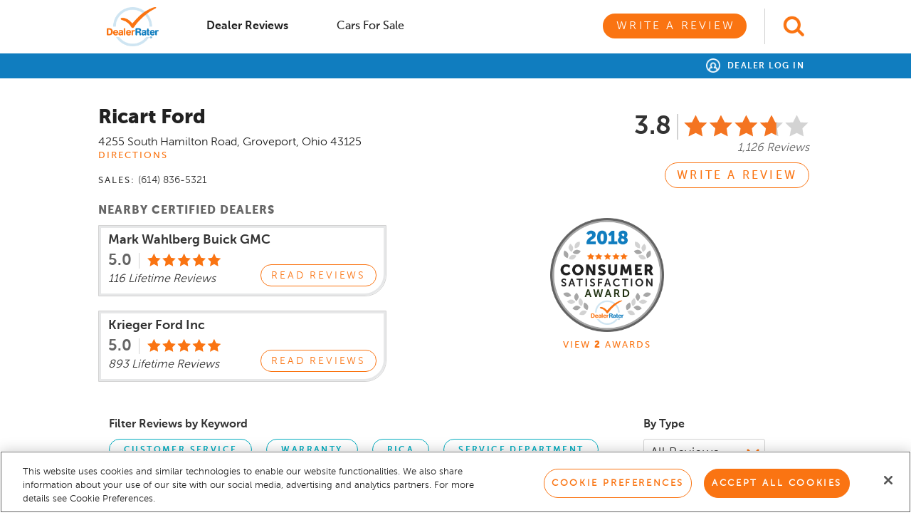

--- FILE ---
content_type: text/html; charset=utf-8
request_url: https://www.dealerrater.com/dealer/Ricart-Ford-review-19495/
body_size: 33044
content:
   

<!DOCTYPE html>
<!--[if lt IE 7]>      <html class="no-js lt-ie9 lt-ie8 lt-ie7"> <![endif]-->
<!--[if IE 7]>         <html class="no-js lt-ie9 lt-ie8"> <![endif]-->
<!--[if IE 8]>         <html class="no-js lt-ie9"> <![endif]-->
<!--[if gt IE 8]><!-->
<html class="no-js">
 <!--<![endif]-->

<head prefix="og: http://ogp.me/ns#">
    <meta charset="utf-8">
    <meta http-equiv="X-UA-Compatible" content="IE=edge,chrome=1">
    <title class="notranslate">Ricart Ford - Ford, Service Center - Dealership Ratings</title>
    <meta name="description" class="notranslate" content="1126 Reviews of Ricart Ford - Ford, Service Center Car Dealer Reviews & Helpful Consumer Information about this Ford, Service Center dealership written by real people like you." />
    <meta name="keywords" class="notranslate" content="Ricart Ford, Ford, Service Center, 4255 South Hamilton Road, Groveport, OH 43125, dealer reviews, car dealership ratings, rate your dealer, car dealer directory, cars for sale" />
    <meta name="viewport" content="initial-scale=1.0001, minimum-scale=1.0001, maximum-scale=1.0001, user-scalable=no, width=device-width">
    <meta property="og:title" content="DealerRater - Car Dealer Reviews, Car Dealer Directory, Vehicles For Sale, Vehicle Recalls" />
    <meta property="og:image" content="https://www.dealerrater.com/ncdn/s/1.20260121.208/Graphics/locales/en-US/logo_dealerrater_fb_200x200.jpg" />

    <!-- OneTrust Cookies Consent Notice start for dealerrater.com --><script src="https://cdn.cookielaw.org/consent/33e8f14b-7e50-4545-ac81-bef6b36c64f4/otSDKStub.js" type="text/javascript" charset="UTF-8" data-domain-script="33e8f14b-7e50-4545-ac81-bef6b36c64f4"  integrity="sha384-TKdmlzVmoD70HzftTw4WtOzIBL5mNx8mXSRzEvwrWjpIJ7FZ/EuX758yMDWXtRUN"  crossorigin="anonymous" ></script><script type="text/javascript">function OptanonWrapper() {if(OnetrustActiveGroups.includes("C0002")){$.cookie('splitEnabled', 'true', { path: '/', expires: 365 });}else{$.cookie('splitEnabled', 'false', { path: '/',expires: 365 });}}</script><!-- OneTrust Cookies Consent Notice end for dealerrater.com -->
    <!-- Global Website Schema -->
    <script type="application/ld+json">
        {
        "@context": "http://schema.org",
        "@type": "WebSite",
        "name": "DealerRater",
        "url": "https://www.dealerrater.com/"
        }
    </script>


    <link href="https://www.dealerrater.com/ncdn/bundle/s/1.20260121.208/ResponsiveStylesBundle.bundle.css?v=nwqYgXVtlMpoRhX0iwZHOM_IArw1PXMBVuElsdlBvH01" rel="preload" as="style"/>
<link href="https://www.dealerrater.com/ncdn/bundle/s/1.20260121.208/ResponsiveStylesBundle.bundle.css?v=nwqYgXVtlMpoRhX0iwZHOM_IArw1PXMBVuElsdlBvH01" rel="stylesheet"/>

    
    


    <script type="text/javascript">
  function recordEvent(category, action, label, value, noninteraction) {
if (typeof ga === 'function') {

   ga('send', 'event', category, action, label, value, {'nonInteraction' : noninteraction});
}  }
  function recordWarPageView(location) {
if (typeof ga === 'function') {

  ga('send', {'hitType':'pageview', 'location':location, 'title':'Add a Dealer Review'});
}  }
</script>
<script class="optanon-category-C0002" type="text/plain">
(function(i,s,o,g,r,a,m){i['GoogleAnalyticsObject']=r;i[r]=i[r]||function(){
(i[r].q=i[r].q||[]).push(arguments)},i[r].l=1*new Date();a=s.createElement(o),
m=s.getElementsByTagName(o)[0];a.async=1;a.src=g;m.parentNode.insertBefore(a,m)
})(window,document,'script','//www.google-analytics.com/analytics.js','ga');

ga('create', 'UA-87014-1', 'dealerrater.com');
ga('set', 'dimension2', '19495');
ga('set', 'dimension7', '138');

ga('send', 'pageview');

  function recordEvent(category, action, label, value, noninteraction) {
     ga('send', 'event', category, action, label, value, {'nonInteraction' : noninteraction});
  }
  function recordWarPageView(location) {
     ga('send', {'hitType':'pageview', 'location':location, 'title':'Add a Dealer Review'});
  }
</script>

    <script type="text/javascript">
dataLayer = [{  "page_type" : "dpp", "dealer_id" : 19495, "zipcode" : "", "username" : "Not Logged-in",}]; 

function recordGoogleTagManagerConnection(connectionType) {
dataLayer.push({"is_connection" : true, "connection_type" : connectionType,  "event" : "connectionEvent"});  }

function recordGoogleTagManagerMakeSelected(make) {
dataLayer.push({"make" : make});  }

function recordGoogleTagManagerDealerSelected(dealerId) {
dataLayer.push({"dealer_id" : dealerId});  }

function recordGoogleTagManagerProductPurchase() {
dataLayer.push({"event" : "productPurchase"});  }

</script>
<!-- Google Tag Manager -->
<script>(function(w,d,s,l,i){w[l]=w[l]||[];w[l].push({'gtm.start':
new Date().getTime(),event:'gtm.js'});var f=d.getElementsByTagName(s)[0],
j=d.createElement(s),dl=l!='dataLayer'?'&l='+l:'';j.async=true;j.src=
'https://www.googletagmanager.com/gtm.js?id='+i+dl;j.type='text/plain';j.className='optanon-category-C0002';f.parentNode.insertBefore(j,f);
})(window,document,'script','dataLayer','GTM-T746MC');</script>
<!-- End Google Tag Manager -->
    <script type="text/javascript">
function trackSplitioEvent(data){
var splitHeaders = new Headers();
splitHeaders.append("Content-Type", "application/json");
splitHeaders.append("Authorization", "Bearer d3cmu7q8n8mgg4k85mu5kp0k7eqv05s8n2qn");
var splitRaw = JSON.stringify({
"eventTypeId": data.action,
"trafficTypeName": data.trafficType,
"key": data.id,
"timestamp": Date.now()
});

var splitRequestOptions = {
method: "POST",
headers: splitHeaders,
body: splitRaw,
redirect: 'follow'
};

fetch("https://events.split.io/api/events", splitRequestOptions).then(response => response.text()).catch(error => console.log(error));
}

</script>


    <link rel="icon" href="https://www.dealerrater.com/ncdn/s/1.20260121.208/Graphics/favicon.ico" />
    <link rel="canonical" href="https://www.dealerrater.com/dealer/Ricart-Ford-review-19495/" />
            <link rel="next" href="https://www.dealerrater.com/dealer/Ricart-Ford-review-19495/page2/" />
    
    <style>
        #privacy-notice {
            padding: 20px;
            position: fixed;
            bottom: 0;
            background: white;
            font-size: 12px;
            color: #212121;
            border: 1px solid #e8e8e8;
        }

        #ypaAdWrapper-dealrater iframe {
            width: 100%;
        }

        .dealerAutocomplete.ui-menu .ui-menu-item:last-of-type {
            border-bottom: none;
        }


        #mobileAutoComplete {
            padding: 5px 10px;
            position: relative;
            font-size: 16px;
            line-height: 20px;
            width: 100%;
            -moz-appearance: none;
            -webkit-appearance: none;
            appearance: none;
            background-color: #fff !important;
            -ms-border-radius: 3px;
            border-radius: 3px;
            border: 1px solid #d2d2d2;
            -webkit-box-shadow: none;
            -moz-box-shadow: none;
            box-shadow: none;
            outline-style: none;
        }

            #mobileAutoComplete::placeholder {
                font-style: italic;
                color: #a6a6a6;
                font-size: 20px;
            }

        #dpLink {
            float: right;
            padding-top: 1px;
        }

        .dpLink {
            float: right;
            display: block;
            margin-top: 9px;
            margin-right: 15px;
            margin-left: 13px;
        }

        #globalHeader {
            background: #fff;
        }

        #userHeader.global {
            background: rgb(16, 125, 191);
        }

            #userHeader.global #userHeaderRight::before {
                display: none;
            }

        #globalHeader .td-logo {
            width: 80px;
        }

        #globalHeader .td-search {
            width: 81px;
        }

        #globalHeader .td-switcher {
            width: 320px;
        }

        #globalAutocomplete {
            border: 1px solid #d2d2d2;
            padding: 5px 10px;
            font-size: 20px;
            width: 100%;
        }

            #globalAutocomplete::placeholder {
                font-style: italic;
                color: #a6a6a6;
                font-size: 20px;
            }

        #globalHeader .header-search-icon {
            height: 50px;
            padding-top: 10px;
            padding-left: 25px;
            border-left: 1px solid #d2d2d2;
            padding-bottom: 10px;
            margin-left: 25px;
        }

        #globalHeader #logoWrapper {
            padding-top: 0;
            padding-bottom: 0;
        }

        #globalHeader .quick-menu-tab {
            padding: 9px 25px;
        }

            #globalHeader .quick-menu-tab a {
                text-transform: capitalize;
            }

            #globalHeader .quick-menu-tab #warButton {
                text-transform: uppercase;
            }

                #globalHeader .quick-menu-tab #warButton.secondary-button {
                    color: #fa7412 !important;
                }

                #globalHeader .quick-menu-tab #warButton.primary-button {
                    color: #fff;
                }

        #globalHeader #primaryNavTabsContainer {
            width: 100%;
            padding-top: 0;
            float: left !important;
        }

        #ot-sdk-btn.ot-sdk-show-settings, #ot-sdk-btn.ot-sdk-show-settings:hover {
            color: inherit !important;
            border: inherit !important;
            padding: inherit !important;
            margin: inherit !important;
            background: inherit !important;
            font: inherit !important;
            line-height: inherit !important;
            content: normal !important;
        }

        @media (min-width: 976px) {
            header {
                height: auto;
            }
        }
    </style>


</head>

<body>
    <!-- Google Tag Manager (noscript) -->
<noscript><iframe src="https://www.googletagmanager.com/ns.html?id=GTM-T746MC"
height="0" width="0" style="display:none;visibility:hidden"></iframe></noscript>
<!-- End Google Tag Manager (noscript) -->
    <script type="text/javascript">
        window.recordEvent = window.recordEvent || function () {};
    </script>
    <div id="appUI">
        <!-- LEFT CONTAINER -->
        <div id="leftContainer" class="">
                
    

<div class="col-xs-12 pad-none pad-top-lg bg-white">
    <div class="consumer text-left col-xs-12">
        <div class="mobile-nav-option active">
            <a onclick="recordEvent('Global-Header', 'dealer-reviews_click', location.href, null, false);" href="https://www.dealerrater.com/reviews" title="Dealer Reviews" class=""><img src="https://www.dealerrater.com/ncdn/s/1.20260121.208/Graphics/icons/dr-icon-star-gray.png" width="16" /> Dealer Reviews</a>
        </div>
        
        <div class="mobile-nav-option ">
            <a onclick="recordEvent('Global-Header', 'cars-for-sale_click', location.href, null, false);" class="" href="https://www.dealerrater.com/classifieds" title="Cars for Sale"><img src="https://www.dealerrater.com/ncdn/s/1.20260121.208/Graphics/icons/dr-icon-car-gray.png" width="16" /> Cars for Sale</a>
        </div>
        <div class="col-xs-12 pad-none margin-top-xl margin-bottom-lg text-center">
            <a onclick="recordEvent('Global-Header', 'write-review_click', location.href, null, false);" class="pad-left-xxl pad-right-xxl primary-button teal" href="/consumer/writereviews/0" title="Write a Review">Write a Review</a>
        </div>
        <div class="margin-bottom-lg col-xs-12 pad-none text-center">
                <a class="font-13 bold letter-spacing-150 uppercase teal" href="https://www.dealerrater.com/dp/" title="Dealer Panel">Dealer Log In</a>
        </div>
    </div>
</div>






        </div>

        <!-- MAIN CONTAINER -->
        <div id="mainContainer" class="bg-grey-lt">
            <!-- PUSH DOWN NOTICE -->
            <div id="locationAlertBar" class="display-none">
                <div id="pushdownNotice" class="hidden-xs bg-lt-blue text-center font-16 box-shadow-bottom">
                    <p id="locationPromptText" class="pad-lg margin-none"></p>
                    <a id="pushdownNoticeClose" class="absolute-right top-5 pointer" role="button"><img alt="Close" height="26" src="https://www.dealerrater.com/ncdn/s/1.20260121.208/Graphics/icons/icon_close_x.png" width="31" /></a>
                </div>
                <!-- Place holder div to push the remaining contents below the localization prompt -->
                <div id="pushDownNoticePlaceHolder" style="height: 60px;">
                </div>
            </div>
            <!-- HEADER -->
            <header class="fill-width margin-none pad-none abHeader  ">
                <!-- mobile nav -->
                <div id="mobileNavContainer" class="col-xs-12 margin-none pad-none fill-height">

                    <!-- mobile nav toggle -->
                    <div id="mobileNavHeader" class="fill-height">
                        <div class="table width-100 fill-height">
                                <div class="td valign-middle mobile-nav-td text-right">
                                    <span id="hamburgerButton" class=" glyphicon hamburgerWrapper header-icon pointer">
                                        <button id="hamburger" class="hamburger hamburger--spring orange-lt" type="button">
                                            <span class="hamburger-box">
                                                <span class="hamburger-inner"></span>
                                            </span>
                                        </button>
                                    </span>
                                    <span id="mobile-back" class="header-icon glyphicon glyphicon-arrow-left orange-lt font-24 pointer"></span>
                                </div>
                            <div class="td valign-middle mobile-td-nav text-center">
                                <!-- logo -->
                                    <a   href="https://www.dealerrater.com/"   ><img class="logo-sm" height="20" src="https://www.dealerrater.com/ncdn/s/1.20260121.208/Graphics/dr-logo-horizontal.png" /></a>
                            </div>
                            <div class="td valign-middle mobile-td-autocomplete pad-left-md pad-right-md display-none">
                                <input type="text" class="" id="mobileAutoComplete" autocomplete="off" placeholder="Find dealerships by name">
                            </div>
                                <div class="td valign-middle mobile-nav-td text-left" id="searchContainer">
                                    <img class="pointer header-search-icon" id="searchToggle" src="https://www.dealerrater.com/ncdn/s/1.20260121.208/Graphics/icons/icon-search-orange.png" />
                                    <img class="pointer header-search-icon no-thanks display-none" id="headerNoThanks" src="https://www.dealerrater.com/ncdn/s/1.20260121.208/Graphics/icons/close-x-orange.png" />
                                </div>
                        </div>
                    </div>
                    
        <div class="col-xs-12 bg-white text-center pad-top-sm pad-bottom-md visible-xs">
            <a id="warGlobalHeaderLink" class="width-100 primary-button blue" href="/consumer/writereviews/0" title="Write a Review">Write a Review</a>
        </div>

                </div>

                <!-- primary nav -->
                    <div id="primaryNavContainer" class="">
                            <div id="globalHeader" class=" col-xs-12 margin-none">
                                <div class="header-wrapper ">
                                    <div class="width-100 table ">
                                        <div class="td td-logo valign-middle">
    <div class="pull-left pad-sm pad-left-none" id="logoWrapper">
            <a   href="https://www.dealerrater.com/"    class="pad-top-md pad-bottom-md block"><img height="55" src="https://www.dealerrater.com/ncdn/s/1.20260121.208/Graphics/locales/en-US/logo_dealerrater_updated.png" /></a>
    </div>
</div>
                                        <div class="td valign-middle pad-left-lg display-none td-autocomplete">
                                            <input type="text" class="global-autocomplete" id="globalAutocomplete" placeholder="Find dealerships by name" />
                                        </div>
                                        <div class="td valign-middle td-nav">
    <div id="primaryNavTabsContainer" class="warbutton-nav td text-right fill-height pull-right margin-right-none ">
        <!-- primary nav option -->
        <div class="inline-block primary-nav-option relative pull-left" id="firstNavOption">
            <div class="quick-menu-tab pad-left-none" style="width: 160px;">
                <a href="https://www.dealerrater.com/reviews/" data-page="DealerReviews" onclick="recordEvent('Global-Header', 'dealer-reviews_click', location.href, null, false);" title="Dealer Reviews" class="bold active">Dealer Reviews</a>
            </div>
        </div>

        

        <!-- primary nav option -->
        <div class="inline-block primary-nav-option relative pull-left">
            <div class="quick-menu-tab" style="width: 160px;">
                <a data-page="CarsForSale" class="bold black" onclick="recordEvent('Global-Header', 'cars-for-sale_click', location.href, null, false);" href="https://www.dealerrater.com/classifieds/" title="Cars for Sale">Cars for Sale</a>
            </div>
        </div>

        <div class="inline-block primary-nav-option war">
            <div class="margin-left-lg">
                <a id="warButton" data-page="WarLink" class="black primary-button orange" onclick="recordHeaderWarClick()" href="/consumer/writereviews/0" title="Write a Review">Write a Review</a>
            </div>
        </div>
    </div>
</div>
                                                <div class="td td-search valign-middle">
                                                    <div id="searchIconWrapper" class="pull-right ">
                                                        <img class="pointer header-search-icon" id="globalSearchToggle" src="https://www.dealerrater.com/ncdn/s/1.20260121.208/Graphics/icons/icon-search-orange.png" />
                                                        <img class="pointer header-search-icon display-none" id="globalSearchClose" src="https://www.dealerrater.com/ncdn/s/1.20260121.208/Graphics/icons/close-x-orange.png" />
                                                    </div>
                                                </div>
                                    </div>
                                </div>
                            </div>
                        <div id="userHeader" class="global col-xs-12 margin-none ">
                            <div class="header-wrapper relative">

                                <div class="pull-right" id="userHeaderRight">
                                    <div id="userHeaderRightContent">
                                        <div class="pull-right text-right" >
                                                <a title="Dealer Log In" href="https://www.dealerrater.com/dp/"><img class="margin-right-sm icon-sign" src="https://www.dealerrater.com/ncdn/s/1.20260121.208/Graphics/icons/icon_user_white.png" width="20" /> Dealer Log In</a>
                                        </div>

                                    </div>
                                </div>

                                <div id="userHeaderMenu" class="hidden text-left pad-left-lg pad-top-md pad-bottom-md">
                                        <a title="Reviews" href="/consumer/account/reviews" class="block">Reviews</a>
                                        <a title="Profile" href="/consumer/account/profile" class="block">Profile</a>
                                        <a title="Settings" href="/consumer/account/profile" class="block">Settings</a>
                                    
                                    <a title="Sign Out" href="/common/auth/logout?returnUrl=https%253a%252f%252fwww.dealerrater.com%252fconsumer%252fdealer%252f19495%252freviews" class="block">Sign Out</a>
                                </div>
                            </div>
                        </div>

                        <!-- primary nav -->
                    </div>
            </header>
            <!-- CONTENT -->
            <content class="fill-width fill-height">
                <div id="contentInner" class="fill-width bg-grey-lt clear-fix">
                    








<!-- Start DealerRater Website Report 201510 pixel. Do not remove -->
<img alt="" border="0" class="tracking-pixel" height="1" src="//h.nexac.com/e/a-1737/s-3767/c-1030/g-3525.xgi?pkey=bijo15bijox40&amp;chpcm=&amp;chpsg=&amp;chpcr=&amp;chpck=nocert&amp;rand=ec18741d-60d7-4924-b379-ca3abd4bda85&amp;chpth=dpp" width="1" />
<!-- End DealerRater Website Report 201510 pixel. -->

<div class="block clear-fix pad-top-lg" id="pageContainer">
    <div class="section-container pad-none pad-bottom-lg clear-fix text-left col-xs-12" id="reviewsSection">
        <div id="overview" class="col-xs-12 pad-none">


<a href="#" id="mobileBack" class="pull-left secondary-button teal margin-top-md margin-bottom-mdlg" onclick="toggleMobilePage()" style="display: none !important;"><span class="glyphicon glyphicon-arrow-left"></span> Back</a>
<div id="collapseAllSalesPeople" class="col-xs-12 margin-none pad-none bg-grey display-none bolder">
    <div class="col-xs-12 pad-none pad-top-md pad-bottom-sm border-bottom bg-white">
        <div class="col-xs-1 pad-none pad-left-sm bg-white  pad-bottom-sm">
            <img src="https://www.dealerrater.com/ncdn/s/1.20260121.208/Graphics/icons/close-x-orange.png" width="25" />
        </div>
        <div class="col-xs-10 pad-none font-16 text-center bg-white pad-top-xs">
            <span>All Salespeople</span>
        </div>
        <div class="col-xs-1 pad-none bg-white"></div>
    </div>
    <div class="col-xs-12 text-left font-16 bolder pad-none pad-left-md pad-top-lg margin-left-sm bg-grey">
        Sales Department
    </div>
</div>


<div class="col-xs-12 pad-none mobile-hide text-center">
        <div class="col-xs-12 pad-none margin-top-md">
        <div class="col-xs-12 col-sm-7 col-md-8 pad-none pad-bottom-md">
            <div class="col-xs-12 text-left pad-left-md hidden-xs">
                <div class="overflow-auto dealer-info">
                    <h1 class="h1-header margin-top-md notranslate" id="dealerName">Ricart Ford</h1>

                    <!-- mobile rating-->
                    <div class="pull-left margin-top-sm margin-bottom-sm visible-xs">
                        <div class="rating-static rating-38 margin-top-none pull-right margin-right-none"></div>
                        <span class="pull-right font-22 bolder lt-grey pad-right-md border-right margin-right-md line-height-1">3.8</span>
                    </div>
                    <p class="visible-xs font-16 italic margin-none width-100 pull-left">1,126 Reviews</p>
                    <!-- end mobile rating-->

                    <span class="black font-16 notranslate" id="dealerAddress">
                        <span>4255 South Hamilton Road</span>,

                        <a class="black" title="Ford Dealers near Groveport, OH" href="/directory/z/43125/Ford/"><span>Groveport</span>, <span>Ohio</span> <span>43125</span></a>
                    </span>
                    <div id="direction-section">
                        <a href="#" class="hidden-xs small-text block margin-bottom-mdlg" onclick="getDirections(); recordEvent('Dealer-Profile', 'Directions_click', '19495', null, true);">Directions</a>
                            <a href="http://maps.apple.com/maps?daddr=4255 South Hamilton Road+Groveport+OH" onclick="recordEvent('Dealer-Profile', 'Directions_click', '19495', null, true); return true;" class="clear-fix pull-left visible-xs small-text block">Directions</a>
                    </div>
                    <div class="hidden-xs">
                            <div class="inline-block pad-right-md phone"><span class="small-text">Sales:</span> <span>(614) 836-5321</span></div>
                                                <br />
                    </div>
                    <div class="font-16 col-xs-10 margin-none pad-none">
                    </div>
                </div>
                <!-- END MOBILE Hours section -->
                <!-- END MOBILE nav section -->


                        <a href="tel:(614) 836-5321" class="clear-fix pull-left block visible-xs secondary-button orange width-100 mobile-link margin-top-sm" onclick="clickToCallEvent();">Call (614) 836-5321</a>

            </div>
            <div class="col-xs-12 visible-xs">
                <p class="boldest font-24 margin-bottom-none">Ricart Ford</p>
                <p class="font-14 dr-grey">Groveport, OH</p>
            </div>

            <div class="col-xs-12 visible-xs margin-top-mdlg">

    <div class="rating-tooltip-text text-center bg-white border-all absolute display-none">
This rating includes all reviews, with more weight given to recent reviews.    </div>
<div class="inline-block">
    <div class="valign-middle inline-block">
            <span class="font-36 bolder rating-number line-height-1">3.8</span>
    </div>
    <div class="valign-middle inline-block text-left">
        <div class="dr-stars orange rating-static rating-38 margin-top-none pull-right margin-right-none"></div>
    </div>
    <div class="pad-left-sm valign-middle pad-top-xs inline-block text-left font-16 italic dr-grey">
        1,126 Reviews
    </div>
</div>
            </div>
            <div class="col-xs-12 visible-xs margin-top-lg">
                        <a href="tel:(614) 836-5321" class="clear-fix secondary-button teal width-100 mobile-link margin-top-sm mobileCall" onclick="clickToCallEvent();">Call Dealership (614) 836-5321</a>
            </div>

                <div class="col-xs-12 pad-left-md pad-right-md margin-top-lg text-center visible-xs">

                    <a href="#" onclick="toggleMobilePage('awardsDialog')" class="mobile-link text-center small-text awards-mobile uppercase">
                        <img class="pull-left" src="https://www.dealerrater.com/ncdn/s/1.20260121.208/Graphics/icons/icon-awards.png" width="20" />
                        <div class="pad-left-sm pad-top-xs pull-left">View Awards</div>
                    </a>
                </div>


            <div class="col-xs-12 visible-xs margin-top-mdlg line-height-150">
                <p class="bold font-18 margin-bottom-none">
                    4255 South Hamilton Road
                </p>
                <p class="bold font-18 margin-bottom-none">
                    Groveport, OH
                </p>
                <p class="bold font-18 margin-bottom-none">
                    43125
                </p>
                <a href="http://maps.apple.com/maps?daddr=4255 South Hamilton Road+Groveport+OH" onclick="recordEvent('Dealer-Profile', 'Directions_click', '19495', null, true); return true;" class="small-text link teal uppercase">Directions</a>
            </div>


            <div class="col-xs-12 pad-none margin-top-lg text-center visible-xs">
                <a id="mobileLink"></a>
            </div>
        </div>
        <div class="col-xs-12 col-sm-5 col-md-4 text-right pad-top-lg pad-left-none hidden-xs">

<div class="pull-right rating-details">
    <div class="dr-stars orange rating-static rating-38 margin-top-none pull-right margin-right-none"></div>
        <span class="pull-right font-36 bolder rating-number line-height-1">3.8</span>
</div>
<p class="font-16 italic margin-none pad-top-xs dr-grey clear-fix text-right">1,126 Reviews</p>
            <a onclick="recordWarClick()" href="/consumer/writereviews/19495?source=drp" class="secondary-button war orange bold margin-top-md">Write a review</a>


            <div class="col-xs-12 pad-none margin-top-md visible-sm">
<img class="view-awards pointer" src="https://www.dealerrater.com/ncdn/s/1.20260121.208/Graphics/locales/en-US/csa/2018-seal.png" width="95" />                                    <a href="#" class="small-text margin-top-md view-awards">View <span class='boldest'>2</span> Awards</a>
            </div>
            <!-- END TABLET awards section -->
        </div>
        <div id="rating-details" class="  display-none pad-md bg-white absolute">
                <div class="col-xs-12 pad-none line-height-125 font-14 italic dr-grey text-right pad-bottom-md margin-bottom-md border-bottom-light">
                    This rating includes all dealership reviews, with more weight given to recent reviews.
                </div>
                <div class="col-xs-12 pad-none">
                    <div class="table width-100">
                            <div class="tr">
                                <div class="td valign-middle text-right">
                                    Sales Price Transparency
                                </div>
                                <div class="td valign-middle pad-bottom-sm">
                                    <div class="rating-static-indv rating-38 margin-none pull-right"></div>
                                </div>
                            </div>
                            <div class="tr">
                                <div class="td valign-middle text-right">
                                    Service Price Transparency
                                </div>
                                <div class="td valign-middle pad-bottom-sm">
                                    <div class="rating-static-indv rating-26 margin-none pull-right"></div>
                                </div>
                            </div>
                            <div class="tr">
                                <div class="td valign-middle text-right">
                                    Trade-in Experience
                                </div>
                                <div class="td valign-middle pad-bottom-sm">
                                    <div class="rating-static-indv rating-38 margin-none pull-right"></div>
                                </div>
                            </div>
                            <div class="tr">
                                <div class="td valign-middle text-right">
                                    Purchase Time
                                </div>
                                <div class="td valign-middle pad-bottom-sm">
                                    <div class="rating-static-indv rating-36 margin-none pull-right"></div>
                                </div>
                            </div>
                            <div class="tr">
                                <div class="td valign-middle text-right">
                                    Finance Experience
                                </div>
                                <div class="td valign-middle pad-bottom-sm">
                                    <div class="rating-static-indv rating-40 margin-none pull-right"></div>
                                </div>
                            </div>
                            <div class="tr">
                                <div class="td valign-middle text-right">
                                    Workmanship
                                </div>
                                <div class="td valign-middle pad-bottom-sm">
                                    <div class="rating-static-indv rating-28 margin-none pull-right"></div>
                                </div>
                            </div>
                            <div class="tr">
                                <div class="td valign-middle text-right">
                                    Service Time
                                </div>
                                <div class="td valign-middle pad-bottom-sm">
                                    <div class="rating-static-indv rating-28 margin-none pull-right"></div>
                                </div>
                            </div>
                            <div class="tr">
                                <div class="td valign-middle text-right">
                                    Service Communication
                                </div>
                                <div class="td valign-middle pad-bottom-sm">
                                    <div class="rating-static-indv rating-31 margin-none pull-right"></div>
                                </div>
                            </div>
                    </div>
                </div>
        </div>
    </div>
    <div class="width-100 table pad-md hidden-xs">    
        

            <div class="td valign-top pad-right-lg text-left recommend-column recommend-tablet-column">
                    <p class="lt-grey uppercase boldest font font-16 letter-spacing-1">Nearby Certified Dealers</p>
                        <div class="col-xs-12 pad-none margin-bottom-lg border-all bottom-right-radius-30">
                            <div class="col-xs-12 pad-none border-all-light border-thick bottom-right-radius-30 pad-left-md pad-right-md pad-top-sm pad-bottom-md">
                                <p class="bolder font-18 margin-bottom-sm notranslate">Mark Wahlberg Buick GMC</p>
                                <div class="width-100 table">
                                    <div class="td valign-top width-50">
                                        <div class="col-xs-12 pad-none margin-bottom-sm">
                                            <span class="pull-left font-22 bolder lt-grey pad-right-md border-right margin-right-md line-height-1">5.0</span>
                                            <div class="rating-static rating-50 margin-top-none pull-left margin-right-none"></div>
                                        </div>
                                        <p class="font-16 italic margin-none clear-fix">116 Lifetime Reviews</p>
                                    </div>
                                    <div class="td valign-bottom text-right width-50">
                                        <a href="/dealer/Mark-Wahlberg-Buick-GMC-review-41012/" onclick="recordEvent('Dealer-Profile', 'Nearby-Cert-Dealer_click', '41012', null, false);" class="secondary-button orange pull-right chatLink">Read Reviews</a>

                                    </div>
                                </div>

                            </div>
                        </div>
                        <div class="col-xs-12 pad-none margin-bottom-lg border-all bottom-right-radius-30">
                            <div class="col-xs-12 pad-none border-all-light border-thick bottom-right-radius-30 pad-left-md pad-right-md pad-top-sm pad-bottom-md">
                                <p class="bolder font-18 margin-bottom-sm notranslate">Krieger Ford Inc</p>
                                <div class="width-100 table">
                                    <div class="td valign-top width-50">
                                        <div class="col-xs-12 pad-none margin-bottom-sm">
                                            <span class="pull-left font-22 bolder lt-grey pad-right-md border-right margin-right-md line-height-1">5.0</span>
                                            <div class="rating-static rating-50 margin-top-none pull-left margin-right-none"></div>
                                        </div>
                                        <p class="font-16 italic margin-none clear-fix">893 Lifetime Reviews</p>
                                    </div>
                                    <div class="td valign-bottom text-right width-50">
                                        <a href="/dealer/Krieger-Ford-Inc-review-7977/" onclick="recordEvent('Dealer-Profile', 'Nearby-Cert-Dealer_click', '7977', null, false);" class="secondary-button orange pull-right chatLink">Read Reviews</a>

                                    </div>
                                </div>

                            </div>
                        </div>

            </div>

            <div class="td text-center valign-top  hidden-sm pad-top-lg">
                
<img class="view-awards pointer" src="https://www.dealerrater.com/ncdn/s/1.20260121.208/Graphics/locales/en-US/csa/2018-seal.png" width="160" />
                    <a href="#" onclick="recordEvent('Dealer-Profile', 'View-Awards-link_click', '19495', null, true);" class="small-text block margin-top-md view-awards">View <span class='boldest'>2</span> Awards</a>
            </div>
        <div class="td"></div>
    </div>
    </div>

<!--- AWARDS CONTENT -->
    <div class="display-none" id="awardsDialog">
        <h3 class="popup-title">
            <span class="hidden-xs hidden-sm"><span class='notranslate'>Ricart Ford</span> Awards</span>
            <span class="visible-xs visible-sm bolder pad-left-lg block pull-left">Awards</span>
        </h3>
        <a href="#" class="popup-close"></a>
        <div class="popup-content-wrapper">
            <div class="col-xs-12 pad-none" id="awardsWrapper">

                    <div class="col-xs-12 pad-none">
                            <div class="col-xs-6  pad-none text-center margin-bottom-lg award"><img class="csa-award-image" src="https://www.dealerrater.com/ncdn/s/1.20260121.208/Graphics/locales/en-US/csa/2018-seal.png" width="130" /></div>
                            <div class="col-xs-6  pad-none text-center margin-bottom-lg award"><img class="csa-award-image" src="https://www.dealerrater.com/ncdn/s/1.20260121.208/Graphics/locales/en-US/csa/2017-seal.png" width="130" /></div>
                    </div>
            </div>
        </div>
    </div>




<style>
    #direction-section {
        width: 100px;
    }

    #rating-details {
        top: -18px;
        right: 278px;
        width: 300px;
        z-index: 1001;
    }
    #rating-details.no-rating {
        top: 7px;
        right: 295px;
    }
    #rating-details.no-content {
        top: 18px;
    }
    #rating-details.no-rating:before, #rating-details.no-rating:after {
        top: 35px;
    }
    .adspace iframe {
        max-width: 300px;
        max-height: 250px;
    }
    .rating-tooltip-text {
        top: 65px;
    }
    .contact-btn-wrapper {
        margin-left: 2px;
    }
    .ctaLink, .chatLink {
        font-size: 14px !important;
    }

    .claim-dealer-tablet .td {
        min-width: 250px;
    }

    #dealerLink {
        -ms-border-bottom-right-radius: 0;
        border-bottom-right-radius: 0;
        -ms-border-top-right-radius: 0;
        border-top-right-radius: 0;
        border: 1px solid #00adc2;
    }
    #serviceLink {
        -ms-border-bottom-left-radius: 0;
        border-bottom-left-radius: 0;
        -ms-border-top-left-radius: 0;
        border-top-left-radius: 0;
    }
    #dealerLink:after {
        content: '';
        position: absolute;
        top: 100%;
        left: 0;
        right: 0;
        margin: 0 auto;
        width: 0;
        height: 0;
        border-left: solid 10px transparent;
        border-right: solid 10px transparent;
        border-top: solid 10px #00adc2;
    }
    #overview h5 {
        font-size: 12px !important;
        text-transform: uppercase !important;
    }
    .rating-static, .rating-static-indv {
        background-image: url("https://www.dealerrater.com/ncdn/s/1.20260121.208/Graphics/bg_star_rating_new_orange_lt.png");
    }
    #badge-tooltip {
        position: absolute;
        background: #ffffff;
        border: 2px solid #00adc2;
        -ms-border-radius: 20px;
        border-radius: 20px;
        padding: 10px;
        width: 190px;
        top: 140px;
        left: -50px;
    }

    #badge-tooltip:after,  #badge-tooltip:before {
        bottom: 100%;
        left: 50%;
        border: solid transparent;
        content: " ";
        height: 0;
        width: 0;
        position: absolute;
        pointer-events: none;
    }
    #badge-tooltip:after {
        border-bottom-color: #ffffff;
        border-width: 10px;
        margin-left: -10px;
    }

    #badge-tooltip:before {
        border-bottom-color: #00adc2;
        border-width: 13px;
        margin-left: -13px;
    }
    .about-us {
        white-space: pre-line;
    }
    .awards-column {
        width: 180px;
    }
    .claim-column {
        width: 240px;
    }
    .border-left-orange {
        border-left: 2px solid #fa7412;
    }

    #awardsWrapper {
        max-height: 420px;
        overflow-y: auto;
    }
    .review-page-nav a.active, #persistentNav .active {
        border-bottom: 3px solid #00adc2;
    }
    #persistentNav{
        position: fixed;
        top: 0;
        left:0;
        z-index: 1001;
    }
    .persistentNavWrapper{
        margin: auto;
        max-width: 1024px !important;
        clear: both;
    }
    #persistentNav a{
        padding-bottom: 31px !important;
    }
    .wide-layout {
        margin-top: -10px;
    }
    #persistentNav .wide-layout a {
        padding-bottom: 12px !important;
    }
    .ad-column {
        width: 315px;
    }
    .recommend-column {
        width: 425px;
    }
    .overflow-auto.dealer-info {
        padding-bottom: 2px;
    }

    ::-webkit-input-placeholder {
        font-family: MuseoSans-300;
        font-style: italic;
        color: #939293 !important;
        font-size: 14px;
    }

    ::-moz-placeholder {
        font-family: MuseoSans-300;
        font-style: italic;
        color: #939293 !important;
        font-size: 14px;
    }

    :-ms-input-placeholder {
        font-family: MuseoSans-300;
        font-style: italic;
        color: #939293 !important;
        font-size: 14px;
    }

    .claim-this-page-input {
        height: 45px;
        width: 95%;
    }

    @media (max-width: 1100px) {
        #badge-tooltip {
            left: 0;
        }
        #badge-tooltip:after, #badge-tooltip:before {
            left: 25%;
        }
    }
    @media (max-width: 975px) {
        .phone {
            display: block;
            border: 0;
            padding: 0 !important;
            line-height: 1.5em;
        }
        .about-us-column {
            padding-right: 10px !important;
        }
        .recommend-tablet-column {
            padding-top: 70px !important;
        }
    }
    @media (max-width: 767px) {
        #pageContainer, .section-container#reviewsSection {
            padding: 0 !important;
        }
        .overview-section {
            padding: 0 !important;
            display: table;
            width: 100%;
        }
        .warLink {
            margin-top: 10px;
            display: inline-block !important;
            float: none !important;
        }


        #dealerLink, #serviceLink{
            width: 50%;
            padding: 7px 20px;
            margin-top: 10px;
        }
        #dealerLink:after, #serviceLink:after {
            display: none;
        }
        .overview-section {
            padding: 0 10px !important;
        }
        .mobile-dpp-nav .td.active {
            background: #05aec1;
        }
        .mobile-dpp-nav .td a {
            display: block;
            padding-top: 10px;
            padding-bottom: 10px;
        }
        .mobile-dpp-nav .td.active a {
            color: #fff !important;
        }
        .mobileCall {
            display: inline-block !important;
            max-width: 375px;
        }
        #reviewsSection {
            background-color:#f8f8f8;
        }
        .today-label, .view-all-hours {
            display: none;
        }
        .dealer-hours .view-hours.small-text {
            color: #05aec1 !important;
            margin-top: 0 !important;
        }
        .view-ab-hours {
            display: inline-block !important;
        }
        .open-today-label, .hours-open, .closed-today {
            display: inline !important;
            font-size: 18px;
            text-transform: none;
            letter-spacing: normal;
        }
        .covid-hours-table, .covid-hours-table .td {
            display: block;
        }
        .covid-hours-table .td {
            padding-left: 0 !important;
        }
        .covid-hours-table .td span {
            font-size: 18px;
            text-transform: none;
            letter-spacing: normal;
            line-height: 1.25;
        }
        .covid-hours-table .bell-icon {
            display: none;
        }
        .hours-open {
            text-transform: lowercase;
        }
        .dealer-hours .small-text{
            float: none !important;
        }
        .dealer-hours .light-green, .dealer-hours .red-dk {
            display: none;
        }

        .star-icon {
            display: inline !important;
        }
        #badge {
            margin-top: 12px;
        }
        .badge-tooltip {
            width: 65px;
        }
        #dealerName {
            font-size: 20px !important;
        }
        #dealerAddress {
            font-size: 14px !important;
            display: block;
            float: left;
            clear: both;
            margin-top: 10px;
        }
        .mobile-link {
            font-size: 14px !important;
        }
        #awardsDialog {
            padding: 0 !important;
        }
        #awardsWrapper {
            max-height: none;
            overflow: auto;
        }
        .doty-award-image{
            height: 150px;
        }
        .csa-award-image{
            width: 150px;
        }
        #hoursDialog {
            padding: 0 10px !important;
        }
        .claim-dealer-tablet .td {
            width: 100%;
            display: block !important;
        }
        .claim-dealer-tablet .primary-button.teal, .awards-mobile {
            display: inline-block !important;
        }
        .chatLink.war {
            float: none !important;
            display: inline-block !important;
        }
        .overview-mobile-nav a.active {
            background: #107dbf;
            border-color: #cfe5f2;
        }
    }
    @media (max-width: 550px) {


        .star-icon {
            display: inline !important;
            float: left;
            padding-right: 2px;
            padding-top: 2px;
        }

        .review-btn-text {
            width: 65px;
            float: left;
        }

    }
</style>
        </div>
        

                    <div class="col-xs-12 pad-top-lg mobile-hide" id="uncertifiedReviews">
                        
<div class="col-xs-12 col-sm-12 col-md-9 pad-left-none margin-bottom-xl" id="keywordFilters">
    <p class="bolder font-16 pad-left-md pad-right-md">Filter Reviews by Keyword</p>
    <div class="review-keywords col-xs-12 pad-none">
            <a href="#" data-id="060DCA13AF57B4F1A7D2F2DEB799B437" class="review-keyword">customer service</a>
            <a href="#" data-id="E2A4DD55AA0F76F85A047DAF5B859095" class="review-keyword">warranty</a>
            <a href="#" data-id="FD1CAF826B7E9D42683B57728E32F044" class="review-keyword">Rica</a>
            <a href="#" data-id="C250D92FD50440B6DA44A309431C2484" class="review-keyword">service department</a>
            <a href="#" data-id="95B634C00B1FE15658B540745BA56EF8" class="review-keyword">sales person</a>
            <a href="#" data-id="0C985EBF7E527BB1C7E3930824AF352E" class="review-keyword">inspection</a>
            <a href="#" data-id="47F62C9AC8B0F66BB5BE7F74E34B0FF3" class="review-keyword">Ricart</a>
            <a href="#" data-id="6522BE04E41D21F9FEA9CB5882D98284" class="review-keyword">buying experience</a>
    </div>
</div>
<div class="col-xs-12 col-sm-12 col-md-3 pad-right-none dr-form" id="typeFilters">
    <p class="bolder font-16">By Type</p>
    <div class="col-xs-12 pad-none">
        <select id="review-filter" class="font-18">
            <option value="">All Reviews</option>
            <option value="ONLY_SALES">Only Sales</option>
            <option value="ONLY_SERVICE">Only Service</option>
            <option value="ONLY_POSITIVE">Only Positive</option>
            <option value="ONLY_NEGATIVE">Only Negative</option>
        </select>
    </div>
</div>                        <h2 class="h2-header font-20 margin-bottom-sm clear-fix pad-bottom-md border-bottom-light">

1,126 Reviews of Ricart Ford                        </h2>



<div class="review-entry col-xs-12 text-left pad-none pad-top-lg  border-bottom-teal-lt">
    <a name="r30840517"></a>
    <div class="col-xs-12 col-sm-3 pad-left-none text-center review-date margin-bottom-md">
        <div class="italic col-xs-6 col-sm-12 pad-none margin-none font-20">November 29, 2025</div>
        <div class="col-xs-6 col-sm-12 pad-none dealership-rating">
            <div class="rating-static visible-xs pad-none margin-none rating-10 pull-right"></div>
            <div class="rating-static hidden-xs rating-10 margin-center"></div>
            <div class="col-xs-12 hidden-xs pad-none margin-top-sm small-text dr-grey">SERVICE VISIT</div>
        </div>
    </div>
    <div class="col-xs-12 col-sm-9 pad-none review-wrapper">
        <!-- REVIEW BODY -->
        <div class="tr margin-top-md">
            <div class="td text-left valign-top ">
                <p class="font-16 margin-bottom-none line-height-25">

                    <span class="review-title bolder font-18 italic">I purchased my car here in 2016 and noticed from the</span>
                    <span class="review-snippet"> first few days of dealing with them that good customer service does not exist in the sales or service departments. I&#39;m sorry I ever bought a new car </span>
                    <span class="review-whole display-none pre"> first few days of dealing with them that good customer service does not exist in the sales or service departments. I&#39;m sorry I ever bought a new car from Ricart Ford.</span>
                        <a id="30840517" class="read-more-toggle pointer line-height-25 small-text bolder inline margin-bottom-md">More</a>
                </p>
            </div>
        </div>
        <!--  USER-->
        <div class="margin-bottom-sm line-height-150">
            <span class="italic font-16 bolder notranslate">by gdavis472</span>
        </div>

        <!-- REVIEW RATINGS - ALL -->
        <div class="pull-left pad-left-md pad-right-md bg-grey-lt margin-bottom-md review-ratings-all review-hide">
            <!-- REVIEW RATING - CUSTOMER SERVICE -->
            <div class="table width-100 pad-left-none pad-right-none margin-bottom-md">
                        <div class="tr margin-bottom-md">
                            <div class="td lt-grey small-text pad-right-sm no-wrap">Service Price Transparency</div>
                            <div class="rating-static-indv rating-10 margin-top-none td"></div>
                        </div>
                        <div class="tr margin-bottom-md">
                            <div class="td lt-grey small-text pad-right-sm no-wrap">Workmanship</div>
                            <div class="rating-static-indv rating-10 margin-top-none td"></div>
                        </div>
                        <div class="tr margin-bottom-md">
                            <div class="td lt-grey small-text pad-right-sm no-wrap">Service Time</div>
                            <div class="rating-static-indv rating-10 margin-top-none td"></div>
                        </div>
                        <div class="tr margin-bottom-md">
                            <div class="td lt-grey small-text pad-right-sm no-wrap">Service Communication</div>
                            <div class="rating-static-indv rating-10 margin-top-none td"></div>
                        </div>

                <!-- REVIEW RATING - RECOMMEND DEALER -->
                <div class="tr">
                    <div class="lt-grey small-text td">Recommend Dealer</div>
                    <div class="td small-text boldest">
                        No
                    </div>
                </div>
            </div>
        </div>

        <!-- EMPLOYEE SECTION -->
        <div class="clear-fix  margin-top-sm">
                <div class="col-xs-12 lt-grey pad-left-none employees-wrapper">
                    <div class="small-text">Employees Worked With </div>


                        <div class="col-xs-12 pad-none pad-top-sm ">
                            <span class="italic font-13 notranslate">Dan, Matias and Donita in the service department, Jim Moshier </span>
                        </div>
                </div>
        </div>

        <!-- SOCIAL MEDIA AND REVIEW ACTIONS -->
        <div class="col-xs-12 pad-none review-hide margin-top-lg">
            <div class="pull-left">
                <a href="https://twitter.com/intent/tweet?url=http://www.dealerrater.com/consumer/social/30840517&amp;via=dealerrater&amp;text=Check+out+the+latest+review+on+Ricart+Ford" onclick="window.open('https://twitter.com/intent/tweet?url=http://www.dealerrater.com/consumer/social/30840517&amp;via=dealerrater&amp;text=Check+out+the+latest+review+on+Ricart+Ford', 'sharer', 'toolbar=0,status=0,width=750,height=500');return false;" target="_blank" rel="nofollow" title="Twitter"><img class="align-bottom" height="20" src="https://www.dealerrater.com/ncdn/s/1.20260121.208/Graphics/icons/icon_twitter_sm.png" /></a>
                <a href="http://www.facebook.com/share.php?u=http://www.dealerrater.com/consumer/social/30840517" onclick="window.open('http://www.facebook.com/share.php?u=http://www.dealerrater.com/consumer/social/30840517', 'sharer', 'toolbar=0,status=0,width=750,height=500');return false;" target="_blank" rel="nofollow" title="Facebook"><img class="align-bottom" height="20" src="https://www.dealerrater.com/ncdn/s/1.20260121.208/Graphics/icons/icon_facebook_sm.png" /></a>
            </div>
            <div class="pull-left margin-left-md">
                <a href="#" onclick="javascript:window.reportReview(30840517); return false;" class="small-text">Report</a> |
                <a href="#" data-dealer-id="19495" data-review-id="30840517" class="print-review small-text">Print</a>
            </div>
        </div>

        <!-- PUBLIC MESSAGES -->
            <div class="col-xs-12 pad-none margin-top-mdlg">

                    <div class="visible-xs pad-bottom-md margin-bottom-md public-messages-border  "></div>
                    <div class="visible-xs td italic-bold font-16 no-wrap public-messages-date pad-right-md ">Dec 01, 2025 - </div>
                    <div class="table width-100 pad-bottom-lg pad-top-md border-top public-messages block ">
                        <div class="td italic-bold font-16 no-wrap pad-right-md hidden-xs">Dec 01, 2025 - </div>
                        <div class="td">
                            <p class="italic-bold font-16 blue-bright margin-bottom-none"><span class='notranslate'>Ricart Ford</span> <span>responded</span></p>
                            <p class="margin-bottom-none word-break pre font-14 review-response">We have unfortunately been unable to meet this customer’s expectations.

Despite the few times servicing the vehicle over the past nine years and recommending necessary repairs, the customer has declined these recommendations. It appears that no matter the service provided, they will remain dissatisfied.
</p>
                            <a class="message-read-more display-none read-more-toggle pointer line-height-25 small-text block margin-bottom-md">More</a>

                        </div>
                    </div>
            </div>
    </div>

</div>

<style>

    .review-response {
        overflow: hidden;
    }

    .open .review-response {
        max-height: none;
    }

    @media (max-width: 767px) {
        .public-messages {
            border-top: none !important;
            margin-left: 0 !important;
            margin-top: 5px !important;
            padding-top: 0 !important;
        }

        .review-hide {
            display: none !important;
        }

        .open .review-hide {
            display: block !important;
        }
    }
</style>

<div class="review-entry col-xs-12 text-left pad-none pad-top-lg pad-bottom-lg border-bottom-teal-lt">
    <a name="r30601296"></a>
    <div class="col-xs-12 col-sm-3 pad-left-none text-center review-date margin-bottom-md">
        <div class="italic col-xs-6 col-sm-12 pad-none margin-none font-20">October 01, 2025</div>
        <div class="col-xs-6 col-sm-12 pad-none dealership-rating">
            <div class="rating-static visible-xs pad-none margin-none rating-10 pull-right"></div>
            <div class="rating-static hidden-xs rating-10 margin-center"></div>
            <div class="col-xs-12 hidden-xs pad-none margin-top-sm small-text dr-grey">SALES VISIT - USED</div>
        </div>
    </div>
    <div class="col-xs-12 col-sm-9 pad-none review-wrapper">
        <!-- REVIEW BODY -->
        <div class="tr margin-top-md">
            <div class="td text-left valign-top ">
                <p class="font-16 margin-bottom-none line-height-25">

                    <span class="review-title bolder font-18 italic">I do not recommend this dealership due to obvious issues</span>
                    <span class="review-snippet"> between the sales and service department, and lack of transparent communication.
Also they have radio and TV on inside - it&#39;s an AWFUL experience, n</span>
                    <span class="review-whole display-none pre"> between the sales and service department, and lack of transparent communication.
Also they have radio and TV on inside - it&#39;s an AWFUL experience, no hospitality either.

Bought a certified truck in early August (we were there 7 hours!), 3 major issues off the lot (gear shift, no Sirius, no FordPass). I had to take it to my local dealership to get the truck operating correctly, which took 7 WEEKS for them to work with Ford Corporate (not my local dealership fault- it&#39;s a long process with issues under warranty).
Ricard had the truck for at least 2 months prior to sale - why was it not completly repaired prior to sale? Left 2 messages for the current GM, no reply. 
This was not the sales persons fault, they were nice but new and seemingly undertrained. This falls with the manager and GM on the used car side and their service dept.

The only bonus is they somehow found the 2nd key fob and mailed it to me - no text, no call, no email. </span>
                        <a id="30601296" class="read-more-toggle pointer line-height-25 small-text bolder inline margin-bottom-md">More</a>
                </p>
            </div>
        </div>
        <!--  USER-->
        <div class="margin-bottom-sm line-height-150">
            <span class="italic font-16 bolder notranslate">by hexe.13</span>
        </div>

        <!-- REVIEW RATINGS - ALL -->
        <div class="pull-left pad-left-md pad-right-md bg-grey-lt margin-bottom-md review-ratings-all review-hide">
            <!-- REVIEW RATING - CUSTOMER SERVICE -->
            <div class="table width-100 pad-left-none pad-right-none margin-bottom-md">
                        <div class="tr margin-bottom-md">
                            <div class="td lt-grey small-text pad-right-sm no-wrap">Sales Price Transparency</div>
                            <div class="rating-static-indv rating-30 margin-top-none td"></div>
                        </div>
                        <div class="tr margin-bottom-md">
                            <div class="td lt-grey small-text pad-right-sm no-wrap">Trade-in Experience</div>
                            <div class="rating-static-indv rating-40 margin-top-none td"></div>
                        </div>
                        <div class="tr margin-bottom-md">
                            <div class="td lt-grey small-text pad-right-sm no-wrap">Purchase Time</div>
                            <div class="rating-static-indv rating-10 margin-top-none td"></div>
                        </div>
                        <div class="tr margin-bottom-md">
                            <div class="td lt-grey small-text pad-right-sm no-wrap">Finance Experience</div>
                            <div class="rating-static-indv rating-40 margin-top-none td"></div>
                        </div>

                <!-- REVIEW RATING - RECOMMEND DEALER -->
                <div class="tr">
                    <div class="lt-grey small-text td">Recommend Dealer</div>
                    <div class="td small-text boldest">
                        No
                    </div>
                </div>
            </div>
        </div>

        <!-- EMPLOYEE SECTION -->
        <div class="clear-fix  margin-top-sm">
                <div class="col-xs-12 lt-grey pad-left-none employees-wrapper">
                    <div class="small-text">Employees Worked With </div>


                        <div class="col-xs-12 pad-none pad-top-sm ">
                            <span class="italic font-13 notranslate">Used Car Sales </span>
                        </div>
                </div>
        </div>

        <!-- SOCIAL MEDIA AND REVIEW ACTIONS -->
        <div class="col-xs-12 pad-none review-hide margin-top-lg">
            <div class="pull-left">
                <a href="https://twitter.com/intent/tweet?url=http://www.dealerrater.com/consumer/social/30601296&amp;via=dealerrater&amp;text=Check+out+the+latest+review+on+Ricart+Ford" onclick="window.open('https://twitter.com/intent/tweet?url=http://www.dealerrater.com/consumer/social/30601296&amp;via=dealerrater&amp;text=Check+out+the+latest+review+on+Ricart+Ford', 'sharer', 'toolbar=0,status=0,width=750,height=500');return false;" target="_blank" rel="nofollow" title="Twitter"><img class="align-bottom" height="20" src="https://www.dealerrater.com/ncdn/s/1.20260121.208/Graphics/icons/icon_twitter_sm.png" /></a>
                <a href="http://www.facebook.com/share.php?u=http://www.dealerrater.com/consumer/social/30601296" onclick="window.open('http://www.facebook.com/share.php?u=http://www.dealerrater.com/consumer/social/30601296', 'sharer', 'toolbar=0,status=0,width=750,height=500');return false;" target="_blank" rel="nofollow" title="Facebook"><img class="align-bottom" height="20" src="https://www.dealerrater.com/ncdn/s/1.20260121.208/Graphics/icons/icon_facebook_sm.png" /></a>
            </div>
            <div class="pull-left margin-left-md">
                <a href="#" onclick="javascript:window.reportReview(30601296); return false;" class="small-text">Report</a> |
                <a href="#" data-dealer-id="19495" data-review-id="30601296" class="print-review small-text">Print</a>
            </div>
        </div>

        <!-- PUBLIC MESSAGES -->
    </div>

</div>

<style>

    .review-response {
        overflow: hidden;
    }

    .open .review-response {
        max-height: none;
    }

    @media (max-width: 767px) {
        .public-messages {
            border-top: none !important;
            margin-left: 0 !important;
            margin-top: 5px !important;
            padding-top: 0 !important;
        }

        .review-hide {
            display: none !important;
        }

        .open .review-hide {
            display: block !important;
        }
    }
</style>

<div class="review-entry col-xs-12 text-left pad-none pad-top-lg pad-bottom-lg border-bottom-teal-lt">
    <a name="r30160246"></a>
    <div class="col-xs-12 col-sm-3 pad-left-none text-center review-date margin-bottom-md">
        <div class="italic col-xs-6 col-sm-12 pad-none margin-none font-20">June 17, 2025</div>
        <div class="col-xs-6 col-sm-12 pad-none dealership-rating">
            <div class="rating-static visible-xs pad-none margin-none rating-40 pull-right"></div>
            <div class="rating-static hidden-xs rating-40 margin-center"></div>
            <div class="col-xs-12 hidden-xs pad-none margin-top-sm small-text dr-grey">SERVICE VISIT</div>
        </div>
    </div>
    <div class="col-xs-12 col-sm-9 pad-none review-wrapper">
        <!-- REVIEW BODY -->
        <div class="tr margin-top-md">
            <div class="td text-left valign-top ">
                <p class="font-16 margin-bottom-none line-height-25">

                    <span class="review-title bolder font-18 italic">My 2016 Ford F150 pickup truck developed oil leaks and I</span>
                    <span class="review-snippet"> had to take it in for service last week. Phil Winkelmann was my service rep. Phil was very professional, pleasant and patient with me. He told me it </span>
                    <span class="review-whole display-none pre"> had to take it in for service last week. Phil Winkelmann was my service rep. Phil was very professional, pleasant and patient with me. He told me it would take 2 to 3 days to get it fixed. I was provided with Uber rides back and forth from the Service Department and my house. It did take 2 days to get it fixed. 

I am very satisfied with the repair. </span>
                        <a id="30160246" class="read-more-toggle pointer line-height-25 small-text bolder inline margin-bottom-md">More</a>
                </p>
            </div>
        </div>
        <!--  USER-->
        <div class="margin-bottom-sm line-height-150">
            <span class="italic font-16 bolder notranslate">by wchenoweth1</span>
        </div>

        <!-- REVIEW RATINGS - ALL -->
        <div class="pull-left pad-left-md pad-right-md bg-grey-lt margin-bottom-md review-ratings-all review-hide">
            <!-- REVIEW RATING - CUSTOMER SERVICE -->
            <div class="table width-100 pad-left-none pad-right-none margin-bottom-md">
                        <div class="tr margin-bottom-md">
                            <div class="td lt-grey small-text pad-right-sm no-wrap">Service Price Transparency</div>
                            <div class="rating-static-indv rating-50 margin-top-none td"></div>
                        </div>
                        <div class="tr margin-bottom-md">
                            <div class="td lt-grey small-text pad-right-sm no-wrap">Workmanship</div>
                            <div class="rating-static-indv rating-50 margin-top-none td"></div>
                        </div>
                        <div class="tr margin-bottom-md">
                            <div class="td lt-grey small-text pad-right-sm no-wrap">Service Time</div>
                            <div class="rating-static-indv rating-40 margin-top-none td"></div>
                        </div>
                        <div class="tr margin-bottom-md">
                            <div class="td lt-grey small-text pad-right-sm no-wrap">Service Communication</div>
                            <div class="rating-static-indv rating-50 margin-top-none td"></div>
                        </div>

                <!-- REVIEW RATING - RECOMMEND DEALER -->
                <div class="tr">
                    <div class="lt-grey small-text td">Recommend Dealer</div>
                    <div class="td small-text boldest">
                        Yes
                    </div>
                </div>
            </div>
        </div>

        <!-- EMPLOYEE SECTION -->
        <div class="clear-fix  margin-top-sm">
                <div class="col-xs-12 lt-grey pad-left-none employees-wrapper">
                    <div class="small-text">Employees Worked With </div>


                        <div class="col-xs-12 pad-none pad-top-sm ">
                            <span class="italic font-13 notranslate">Alysia Barham, Sean Williams </span>
                        </div>
                </div>
        </div>

        <!-- SOCIAL MEDIA AND REVIEW ACTIONS -->
        <div class="col-xs-12 pad-none review-hide margin-top-lg">
            <div class="pull-left">
                <a href="https://twitter.com/intent/tweet?url=http://www.dealerrater.com/consumer/social/30160246&amp;via=dealerrater&amp;text=Check+out+the+latest+review+on+Ricart+Ford" onclick="window.open('https://twitter.com/intent/tweet?url=http://www.dealerrater.com/consumer/social/30160246&amp;via=dealerrater&amp;text=Check+out+the+latest+review+on+Ricart+Ford', 'sharer', 'toolbar=0,status=0,width=750,height=500');return false;" target="_blank" rel="nofollow" title="Twitter"><img class="align-bottom" height="20" src="https://www.dealerrater.com/ncdn/s/1.20260121.208/Graphics/icons/icon_twitter_sm.png" /></a>
                <a href="http://www.facebook.com/share.php?u=http://www.dealerrater.com/consumer/social/30160246" onclick="window.open('http://www.facebook.com/share.php?u=http://www.dealerrater.com/consumer/social/30160246', 'sharer', 'toolbar=0,status=0,width=750,height=500');return false;" target="_blank" rel="nofollow" title="Facebook"><img class="align-bottom" height="20" src="https://www.dealerrater.com/ncdn/s/1.20260121.208/Graphics/icons/icon_facebook_sm.png" /></a>
            </div>
            <div class="pull-left margin-left-md">
                <a href="#" onclick="javascript:window.reportReview(30160246); return false;" class="small-text">Report</a> |
                <a href="#" data-dealer-id="19495" data-review-id="30160246" class="print-review small-text">Print</a>
            </div>
        </div>

        <!-- PUBLIC MESSAGES -->
    </div>

</div>

<style>

    .review-response {
        overflow: hidden;
    }

    .open .review-response {
        max-height: none;
    }

    @media (max-width: 767px) {
        .public-messages {
            border-top: none !important;
            margin-left: 0 !important;
            margin-top: 5px !important;
            padding-top: 0 !important;
        }

        .review-hide {
            display: none !important;
        }

        .open .review-hide {
            display: block !important;
        }
    }
</style>

<div class="review-entry col-xs-12 text-left pad-none pad-top-lg pad-bottom-lg border-bottom-teal-lt">
    <a name="r13193905"></a>
    <div class="col-xs-12 col-sm-3 pad-left-none text-center review-date margin-bottom-md">
        <div class="italic col-xs-6 col-sm-12 pad-none margin-none font-20">March 02, 2025</div>
        <div class="col-xs-6 col-sm-12 pad-none dealership-rating">
            <div class="rating-static visible-xs pad-none margin-none rating-50 pull-right"></div>
            <div class="rating-static hidden-xs rating-50 margin-center"></div>
            <div class="col-xs-12 hidden-xs pad-none margin-top-sm small-text dr-grey">SALES VISIT - NEW</div>
        </div>
    </div>
    <div class="col-xs-12 col-sm-9 pad-none review-wrapper">
        <!-- REVIEW BODY -->
        <div class="tr margin-top-md">
            <div class="td text-left valign-top ">
                <p class="font-16 margin-bottom-none line-height-25">

                    <span class="review-title bolder font-18 italic">They were very quick and responsive.</span>
                    <span class="review-snippet">  I was hoping to trade in our car for a Bronco but the negative equity was too high.   Hopefully in the future we can do business as I haven&#39;t used R</span>
                    <span class="review-whole display-none pre">  I was hoping to trade in our car for a Bronco but the negative equity was too high.   Hopefully in the future we can do business as I haven&#39;t used Ricart in a long while due to Nourse Ford has been making better deals for my last 8 car purchases.
</span>
                        <a id="13193905" class="read-more-toggle pointer line-height-25 small-text bolder inline margin-bottom-md">More</a>
                </p>
            </div>
        </div>
        <!--  USER-->
        <div class="margin-bottom-sm line-height-150">
            <span class="italic font-16 bolder notranslate">by dman1624</span>
        </div>

        <!-- REVIEW RATINGS - ALL -->
        <div class="pull-left pad-left-md pad-right-md bg-grey-lt margin-bottom-md review-ratings-all review-hide">
            <!-- REVIEW RATING - CUSTOMER SERVICE -->
            <div class="table width-100 pad-left-none pad-right-none margin-bottom-md">
                        <div class="tr margin-bottom-md">
                            <div class="td lt-grey small-text pad-right-sm no-wrap">Sales Price Transparency</div>
                            <div class="rating-static-indv rating-40 margin-top-none td"></div>
                        </div>

                <!-- REVIEW RATING - RECOMMEND DEALER -->
                <div class="tr">
                    <div class="lt-grey small-text td">Recommend Dealer</div>
                    <div class="td small-text boldest">
                        Yes
                    </div>
                </div>
            </div>
        </div>

        <!-- EMPLOYEE SECTION -->
        <div class="clear-fix  margin-top-sm">
                <div class="col-xs-12 lt-grey pad-left-none employees-wrapper">
                    <div class="small-text">Employees Worked With </div>


                        <div class="col-xs-12 pad-none pad-top-sm ">
                            <span class="italic font-13 notranslate">Dan Stinson </span>
                        </div>
                </div>
        </div>

        <!-- SOCIAL MEDIA AND REVIEW ACTIONS -->
        <div class="col-xs-12 pad-none review-hide margin-top-lg">
            <div class="pull-left">
                <a href="https://twitter.com/intent/tweet?url=http://www.dealerrater.com/consumer/social/13193905&amp;via=dealerrater&amp;text=Check+out+the+latest+review+on+Ricart+Ford" onclick="window.open('https://twitter.com/intent/tweet?url=http://www.dealerrater.com/consumer/social/13193905&amp;via=dealerrater&amp;text=Check+out+the+latest+review+on+Ricart+Ford', 'sharer', 'toolbar=0,status=0,width=750,height=500');return false;" target="_blank" rel="nofollow" title="Twitter"><img class="align-bottom" height="20" src="https://www.dealerrater.com/ncdn/s/1.20260121.208/Graphics/icons/icon_twitter_sm.png" /></a>
                <a href="http://www.facebook.com/share.php?u=http://www.dealerrater.com/consumer/social/13193905" onclick="window.open('http://www.facebook.com/share.php?u=http://www.dealerrater.com/consumer/social/13193905', 'sharer', 'toolbar=0,status=0,width=750,height=500');return false;" target="_blank" rel="nofollow" title="Facebook"><img class="align-bottom" height="20" src="https://www.dealerrater.com/ncdn/s/1.20260121.208/Graphics/icons/icon_facebook_sm.png" /></a>
            </div>
            <div class="pull-left margin-left-md">
                <a href="#" onclick="javascript:window.reportReview(13193905); return false;" class="small-text">Report</a> |
                <a href="#" data-dealer-id="19495" data-review-id="13193905" class="print-review small-text">Print</a>
            </div>
        </div>

        <!-- PUBLIC MESSAGES -->
    </div>

</div>

<style>

    .review-response {
        overflow: hidden;
    }

    .open .review-response {
        max-height: none;
    }

    @media (max-width: 767px) {
        .public-messages {
            border-top: none !important;
            margin-left: 0 !important;
            margin-top: 5px !important;
            padding-top: 0 !important;
        }

        .review-hide {
            display: none !important;
        }

        .open .review-hide {
            display: block !important;
        }
    }
</style>

<div class="review-entry col-xs-12 text-left pad-none pad-top-lg pad-bottom-lg border-bottom-teal-lt">
    <a name="r12904354"></a>
    <div class="col-xs-12 col-sm-3 pad-left-none text-center review-date margin-bottom-md">
        <div class="italic col-xs-6 col-sm-12 pad-none margin-none font-20">December 06, 2024</div>
        <div class="col-xs-6 col-sm-12 pad-none dealership-rating">
            <div class="rating-static visible-xs pad-none margin-none rating-10 pull-right"></div>
            <div class="rating-static hidden-xs rating-10 margin-center"></div>
            <div class="col-xs-12 hidden-xs pad-none margin-top-sm small-text dr-grey">SERVICE VISIT</div>
        </div>
    </div>
    <div class="col-xs-12 col-sm-9 pad-none review-wrapper">
        <!-- REVIEW BODY -->
        <div class="tr margin-top-md">
            <div class="td text-left valign-top ">
                <p class="font-16 margin-bottom-none line-height-25">

                    <span class="review-title bolder font-18 italic">Appointment for oil change scheduled for Friday Dec 6th</span>
                    <span class="review-snippet"> 9am.  When arrived was told it would be a “long wait”, over 2 hours.  I received 4 emails and 4 text messages confirming the appointment, one of each</span>
                    <span class="review-whole display-none pre"> 9am.  When arrived was told it would be a “long wait”, over 2 hours.  I received 4 emails and 4 text messages confirming the appointment, one of each requesting response!  Received email and text one hour before the appointment confirming appointment.  Service advisor said they were busy, but I saw only one other car was in the 3 lanes of the service garage.  I won’t be back.  Went to another Ford dealer same day without an appt and got out in 45 minutes.</span>
                        <a id="12904354" class="read-more-toggle pointer line-height-25 small-text bolder inline margin-bottom-md">More</a>
                </p>
            </div>
        </div>
        <!--  USER-->
        <div class="margin-bottom-sm line-height-150">
            <span class="italic font-16 bolder notranslate">by horsemanmike</span>
        </div>

        <!-- REVIEW RATINGS - ALL -->
        <div class="pull-left pad-left-md pad-right-md bg-grey-lt margin-bottom-md review-ratings-all review-hide">
            <!-- REVIEW RATING - CUSTOMER SERVICE -->
            <div class="table width-100 pad-left-none pad-right-none margin-bottom-md">

                <!-- REVIEW RATING - RECOMMEND DEALER -->
                <div class="tr">
                    <div class="lt-grey small-text td">Recommend Dealer</div>
                    <div class="td small-text boldest">
                        No
                    </div>
                </div>
            </div>
        </div>

        <!-- EMPLOYEE SECTION -->
        <div class="clear-fix  margin-top-sm">
                <div class="col-xs-12 lt-grey pad-left-none employees-wrapper">
                    <div class="small-text">Employees Worked With </div>


                        <div class="col-xs-12 pad-none pad-top-sm ">
                            <span class="italic font-13 notranslate">Jon </span>
                        </div>
                </div>
        </div>

        <!-- SOCIAL MEDIA AND REVIEW ACTIONS -->
        <div class="col-xs-12 pad-none review-hide margin-top-lg">
            <div class="pull-left">
                <a href="https://twitter.com/intent/tweet?url=http://www.dealerrater.com/consumer/social/12904354&amp;via=dealerrater&amp;text=Check+out+the+latest+review+on+Ricart+Ford" onclick="window.open('https://twitter.com/intent/tweet?url=http://www.dealerrater.com/consumer/social/12904354&amp;via=dealerrater&amp;text=Check+out+the+latest+review+on+Ricart+Ford', 'sharer', 'toolbar=0,status=0,width=750,height=500');return false;" target="_blank" rel="nofollow" title="Twitter"><img class="align-bottom" height="20" src="https://www.dealerrater.com/ncdn/s/1.20260121.208/Graphics/icons/icon_twitter_sm.png" /></a>
                <a href="http://www.facebook.com/share.php?u=http://www.dealerrater.com/consumer/social/12904354" onclick="window.open('http://www.facebook.com/share.php?u=http://www.dealerrater.com/consumer/social/12904354', 'sharer', 'toolbar=0,status=0,width=750,height=500');return false;" target="_blank" rel="nofollow" title="Facebook"><img class="align-bottom" height="20" src="https://www.dealerrater.com/ncdn/s/1.20260121.208/Graphics/icons/icon_facebook_sm.png" /></a>
            </div>
            <div class="pull-left margin-left-md">
                <a href="#" onclick="javascript:window.reportReview(12904354); return false;" class="small-text">Report</a> |
                <a href="#" data-dealer-id="19495" data-review-id="12904354" class="print-review small-text">Print</a>
            </div>
        </div>

        <!-- PUBLIC MESSAGES -->
    </div>

</div>

<style>

    .review-response {
        overflow: hidden;
    }

    .open .review-response {
        max-height: none;
    }

    @media (max-width: 767px) {
        .public-messages {
            border-top: none !important;
            margin-left: 0 !important;
            margin-top: 5px !important;
            padding-top: 0 !important;
        }

        .review-hide {
            display: none !important;
        }

        .open .review-hide {
            display: block !important;
        }
    }
</style>

<div class="review-entry col-xs-12 text-left pad-none pad-top-lg pad-bottom-lg border-bottom-teal-lt">
    <a name="r12893279"></a>
    <div class="col-xs-12 col-sm-3 pad-left-none text-center review-date margin-bottom-md">
        <div class="italic col-xs-6 col-sm-12 pad-none margin-none font-20">December 03, 2024</div>
        <div class="col-xs-6 col-sm-12 pad-none dealership-rating">
            <div class="rating-static visible-xs pad-none margin-none rating-50 pull-right"></div>
            <div class="rating-static hidden-xs rating-50 margin-center"></div>
            <div class="col-xs-12 hidden-xs pad-none margin-top-sm small-text dr-grey">SALES VISIT - NEW</div>
        </div>
    </div>
    <div class="col-xs-12 col-sm-9 pad-none review-wrapper">
        <!-- REVIEW BODY -->
        <div class="tr margin-top-md">
            <div class="td text-left valign-top ">
                <p class="font-16 margin-bottom-none line-height-25">

                    <span class="review-title bolder font-18 italic">They’re always courteous.</span>
                    <span class="review-snippet"> They do a good job on my car when I’m there for service good atmosphere.</span>
                    <span class="review-whole display-none pre"> They do a good job on my car when I’m there for service good atmosphere.</span>
                        <a id="12893279" class="read-more-toggle pointer line-height-25 small-text bolder inline margin-bottom-md">More</a>
                </p>
            </div>
        </div>
        <!--  USER-->
        <div class="margin-bottom-sm line-height-150">
            <span class="italic font-16 bolder notranslate">by Lleahjane</span>
        </div>

        <!-- REVIEW RATINGS - ALL -->
        <div class="pull-left pad-left-md pad-right-md bg-grey-lt margin-bottom-md review-ratings-all review-hide">
            <!-- REVIEW RATING - CUSTOMER SERVICE -->
            <div class="table width-100 pad-left-none pad-right-none margin-bottom-md">
                        <div class="tr margin-bottom-md">
                            <div class="td lt-grey small-text pad-right-sm no-wrap">Sales Price Transparency</div>
                            <div class="rating-static-indv rating-50 margin-top-none td"></div>
                        </div>
                        <div class="tr margin-bottom-md">
                            <div class="td lt-grey small-text pad-right-sm no-wrap">Trade-in Experience</div>
                            <div class="rating-static-indv rating-40 margin-top-none td"></div>
                        </div>
                        <div class="tr margin-bottom-md">
                            <div class="td lt-grey small-text pad-right-sm no-wrap">Purchase Time</div>
                            <div class="rating-static-indv rating-50 margin-top-none td"></div>
                        </div>
                        <div class="tr margin-bottom-md">
                            <div class="td lt-grey small-text pad-right-sm no-wrap">Finance Experience</div>
                            <div class="rating-static-indv rating-50 margin-top-none td"></div>
                        </div>

                <!-- REVIEW RATING - RECOMMEND DEALER -->
                <div class="tr">
                    <div class="lt-grey small-text td">Recommend Dealer</div>
                    <div class="td small-text boldest">
                        Yes
                    </div>
                </div>
            </div>
        </div>

        <!-- EMPLOYEE SECTION -->
        <div class="clear-fix  margin-top-sm">
                <div class="col-xs-12 lt-grey pad-left-none employees-wrapper">
                    <div class="small-text">Employees Worked With </div>


                        <div class="col-xs-12 pad-none pad-top-sm ">
                            <span class="italic font-13 notranslate">Jared </span>
                        </div>
                </div>
        </div>

        <!-- SOCIAL MEDIA AND REVIEW ACTIONS -->
        <div class="col-xs-12 pad-none review-hide margin-top-lg">
            <div class="pull-left">
                <a href="https://twitter.com/intent/tweet?url=http://www.dealerrater.com/consumer/social/12893279&amp;via=dealerrater&amp;text=Check+out+the+latest+review+on+Ricart+Ford" onclick="window.open('https://twitter.com/intent/tweet?url=http://www.dealerrater.com/consumer/social/12893279&amp;via=dealerrater&amp;text=Check+out+the+latest+review+on+Ricart+Ford', 'sharer', 'toolbar=0,status=0,width=750,height=500');return false;" target="_blank" rel="nofollow" title="Twitter"><img class="align-bottom" height="20" src="https://www.dealerrater.com/ncdn/s/1.20260121.208/Graphics/icons/icon_twitter_sm.png" /></a>
                <a href="http://www.facebook.com/share.php?u=http://www.dealerrater.com/consumer/social/12893279" onclick="window.open('http://www.facebook.com/share.php?u=http://www.dealerrater.com/consumer/social/12893279', 'sharer', 'toolbar=0,status=0,width=750,height=500');return false;" target="_blank" rel="nofollow" title="Facebook"><img class="align-bottom" height="20" src="https://www.dealerrater.com/ncdn/s/1.20260121.208/Graphics/icons/icon_facebook_sm.png" /></a>
            </div>
            <div class="pull-left margin-left-md">
                <a href="#" onclick="javascript:window.reportReview(12893279); return false;" class="small-text">Report</a> |
                <a href="#" data-dealer-id="19495" data-review-id="12893279" class="print-review small-text">Print</a>
            </div>
        </div>

        <!-- PUBLIC MESSAGES -->
    </div>

</div>

<style>

    .review-response {
        overflow: hidden;
    }

    .open .review-response {
        max-height: none;
    }

    @media (max-width: 767px) {
        .public-messages {
            border-top: none !important;
            margin-left: 0 !important;
            margin-top: 5px !important;
            padding-top: 0 !important;
        }

        .review-hide {
            display: none !important;
        }

        .open .review-hide {
            display: block !important;
        }
    }
</style>

<div class="review-entry col-xs-12 text-left pad-none pad-top-lg pad-bottom-lg border-bottom-teal-lt">
    <a name="r12781882"></a>
    <div class="col-xs-12 col-sm-3 pad-left-none text-center review-date margin-bottom-md">
        <div class="italic col-xs-6 col-sm-12 pad-none margin-none font-20">November 01, 2024</div>
        <div class="col-xs-6 col-sm-12 pad-none dealership-rating">
            <div class="rating-static visible-xs pad-none margin-none rating-10 pull-right"></div>
            <div class="rating-static hidden-xs rating-10 margin-center"></div>
            <div class="col-xs-12 hidden-xs pad-none margin-top-sm small-text dr-grey">SERVICE VISIT</div>
        </div>
    </div>
    <div class="col-xs-12 col-sm-9 pad-none review-wrapper">
        <!-- REVIEW BODY -->
        <div class="tr margin-top-md">
            <div class="td text-left valign-top ">
                <p class="font-16 margin-bottom-none line-height-25">

                    <span class="review-title bolder font-18 italic">I had to get my car towed here after hitting an object in</span>
                    <span class="review-snippet"> the roadway that caused the rim to explode, literally. The tow company delivered the vehicle to the wrong lot unbeknownst to me or the dealership and</span>
                    <span class="review-whole display-none pre"> the roadway that caused the rim to explode, literally. The tow company delivered the vehicle to the wrong lot unbeknownst to me or the dealership and they refused to locate the vehicle. They told me I would need to come to their large automall and find the vehicle which I was able to locate by simply calling the fleet department and asking if it was sent their on accident. Pure laziness from the service department for ford. After I finally was able to get someone to offer to take the vehicle to the service lot, I got quoted $1300 for a new rim and tire, alignment, mount and balance, and new ball joints. I asked around and was quoted $800 by NTB for the same service. I found the OEM rim for a third of the price Ricart was asking and decided to get it towed to NTB. Ricart then tried to charge me a diagnostic fee and refused to release my vehicle unless I paid it. I had to go in and make a stink about the situation considering I already knew what was wrong with the vehicle. I later found out they didn’t even do anything but “kick the tire” as the service technician stated. They removed the fee and I was able to get the vehicle to NTB. However, when the vehicle arrived at NTB, they told me Ricart had already installed the donut in order to move the vehicle from the lot. Meaning, they already knew the vehicle just needed an alignment and new rim and tire. I would never recommend this dealership as they are clearly dishonest and phishing for “extra” services to charge unsuspecting customers. </span>
                        <a id="12781882" class="read-more-toggle pointer line-height-25 small-text bolder inline margin-bottom-md">More</a>
                </p>
            </div>
        </div>
        <!--  USER-->
        <div class="margin-bottom-sm line-height-150">
            <span class="italic font-16 bolder notranslate">by David Howson</span>
        </div>

        <!-- REVIEW RATINGS - ALL -->
        <div class="pull-left pad-left-md pad-right-md bg-grey-lt margin-bottom-md review-ratings-all review-hide">
            <!-- REVIEW RATING - CUSTOMER SERVICE -->
            <div class="table width-100 pad-left-none pad-right-none margin-bottom-md">
                        <div class="tr margin-bottom-md">
                            <div class="td lt-grey small-text pad-right-sm no-wrap">Service Price Transparency</div>
                            <div class="rating-static-indv rating-10 margin-top-none td"></div>
                        </div>
                        <div class="tr margin-bottom-md">
                            <div class="td lt-grey small-text pad-right-sm no-wrap">Workmanship</div>
                            <div class="rating-static-indv rating-10 margin-top-none td"></div>
                        </div>
                        <div class="tr margin-bottom-md">
                            <div class="td lt-grey small-text pad-right-sm no-wrap">Service Time</div>
                            <div class="rating-static-indv rating-10 margin-top-none td"></div>
                        </div>
                        <div class="tr margin-bottom-md">
                            <div class="td lt-grey small-text pad-right-sm no-wrap">Service Communication</div>
                            <div class="rating-static-indv rating-20 margin-top-none td"></div>
                        </div>

                <!-- REVIEW RATING - RECOMMEND DEALER -->
                <div class="tr">
                    <div class="lt-grey small-text td">Recommend Dealer</div>
                    <div class="td small-text boldest">
                        No
                    </div>
                </div>
            </div>
        </div>

        <!-- EMPLOYEE SECTION -->
        <div class="clear-fix  margin-top-sm">
                <div class="col-xs-12 lt-grey pad-left-none employees-wrapper">
                    <div class="small-text">Employees Worked With </div>


                        <div class="col-xs-12 pad-none pad-top-sm ">
                            <span class="italic font-13 notranslate">Daniel </span>
                        </div>
                </div>
        </div>

        <!-- SOCIAL MEDIA AND REVIEW ACTIONS -->
        <div class="col-xs-12 pad-none review-hide margin-top-lg">
            <div class="pull-left">
                <a href="https://twitter.com/intent/tweet?url=http://www.dealerrater.com/consumer/social/12781882&amp;via=dealerrater&amp;text=Check+out+the+latest+review+on+Ricart+Ford" onclick="window.open('https://twitter.com/intent/tweet?url=http://www.dealerrater.com/consumer/social/12781882&amp;via=dealerrater&amp;text=Check+out+the+latest+review+on+Ricart+Ford', 'sharer', 'toolbar=0,status=0,width=750,height=500');return false;" target="_blank" rel="nofollow" title="Twitter"><img class="align-bottom" height="20" src="https://www.dealerrater.com/ncdn/s/1.20260121.208/Graphics/icons/icon_twitter_sm.png" /></a>
                <a href="http://www.facebook.com/share.php?u=http://www.dealerrater.com/consumer/social/12781882" onclick="window.open('http://www.facebook.com/share.php?u=http://www.dealerrater.com/consumer/social/12781882', 'sharer', 'toolbar=0,status=0,width=750,height=500');return false;" target="_blank" rel="nofollow" title="Facebook"><img class="align-bottom" height="20" src="https://www.dealerrater.com/ncdn/s/1.20260121.208/Graphics/icons/icon_facebook_sm.png" /></a>
            </div>
            <div class="pull-left margin-left-md">
                <a href="#" onclick="javascript:window.reportReview(12781882); return false;" class="small-text">Report</a> |
                <a href="#" data-dealer-id="19495" data-review-id="12781882" class="print-review small-text">Print</a>
            </div>
        </div>

        <!-- PUBLIC MESSAGES -->
    </div>

</div>

<style>

    .review-response {
        overflow: hidden;
    }

    .open .review-response {
        max-height: none;
    }

    @media (max-width: 767px) {
        .public-messages {
            border-top: none !important;
            margin-left: 0 !important;
            margin-top: 5px !important;
            padding-top: 0 !important;
        }

        .review-hide {
            display: none !important;
        }

        .open .review-hide {
            display: block !important;
        }
    }
</style>

<div class="review-entry col-xs-12 text-left pad-none pad-top-lg pad-bottom-lg border-bottom-teal-lt">
    <a name="r12682985"></a>
    <div class="col-xs-12 col-sm-3 pad-left-none text-center review-date margin-bottom-md">
        <div class="italic col-xs-6 col-sm-12 pad-none margin-none font-20">October 05, 2024</div>
        <div class="col-xs-6 col-sm-12 pad-none dealership-rating">
            <div class="rating-static visible-xs pad-none margin-none rating-50 pull-right"></div>
            <div class="rating-static hidden-xs rating-50 margin-center"></div>
            <div class="col-xs-12 hidden-xs pad-none margin-top-sm small-text dr-grey">SALES VISIT - USED</div>
        </div>
    </div>
    <div class="col-xs-12 col-sm-9 pad-none review-wrapper">
        <!-- REVIEW BODY -->
        <div class="tr margin-top-md">
            <div class="td text-left valign-top ">
                <p class="font-16 margin-bottom-none line-height-25">

                    <span class="review-title bolder font-18 italic">Very easy to work with and our sales consultant was</span>
                    <span class="review-snippet"> friendly and thorough. Very pleasant experience. </span>
                    <span class="review-whole display-none pre"> friendly and thorough. Very pleasant experience. </span>
                        <a id="12682985" class="read-more-toggle pointer line-height-25 small-text bolder inline margin-bottom-md">More</a>
                </p>
            </div>
        </div>
        <!--  USER-->
        <div class="margin-bottom-sm line-height-150">
            <span class="italic font-16 bolder notranslate">by Jfloyd333</span>
        </div>

        <!-- REVIEW RATINGS - ALL -->
        <div class="pull-left pad-left-md pad-right-md bg-grey-lt margin-bottom-md review-ratings-all review-hide">
            <!-- REVIEW RATING - CUSTOMER SERVICE -->
            <div class="table width-100 pad-left-none pad-right-none margin-bottom-md">
                        <div class="tr margin-bottom-md">
                            <div class="td lt-grey small-text pad-right-sm no-wrap">Sales Price Transparency</div>
                            <div class="rating-static-indv rating-40 margin-top-none td"></div>
                        </div>
                        <div class="tr margin-bottom-md">
                            <div class="td lt-grey small-text pad-right-sm no-wrap">Trade-in Experience</div>
                            <div class="rating-static-indv rating-40 margin-top-none td"></div>
                        </div>
                        <div class="tr margin-bottom-md">
                            <div class="td lt-grey small-text pad-right-sm no-wrap">Purchase Time</div>
                            <div class="rating-static-indv rating-30 margin-top-none td"></div>
                        </div>
                        <div class="tr margin-bottom-md">
                            <div class="td lt-grey small-text pad-right-sm no-wrap">Finance Experience</div>
                            <div class="rating-static-indv rating-40 margin-top-none td"></div>
                        </div>

                <!-- REVIEW RATING - RECOMMEND DEALER -->
                <div class="tr">
                    <div class="lt-grey small-text td">Recommend Dealer</div>
                    <div class="td small-text boldest">
                        Yes
                    </div>
                </div>
            </div>
        </div>

        <!-- EMPLOYEE SECTION -->
        <div class="clear-fix  margin-top-sm">
                <div class="col-xs-12 lt-grey pad-left-none employees-wrapper">
                    <div class="small-text">Employees Worked With </div>


                        <div class="col-xs-12 pad-none pad-top-sm ">
                            <span class="italic font-13 notranslate">Dez Walker </span>
                        </div>
                </div>
        </div>

        <!-- SOCIAL MEDIA AND REVIEW ACTIONS -->
        <div class="col-xs-12 pad-none review-hide margin-top-lg">
            <div class="pull-left">
                <a href="https://twitter.com/intent/tweet?url=http://www.dealerrater.com/consumer/social/12682985&amp;via=dealerrater&amp;text=Check+out+the+latest+review+on+Ricart+Ford" onclick="window.open('https://twitter.com/intent/tweet?url=http://www.dealerrater.com/consumer/social/12682985&amp;via=dealerrater&amp;text=Check+out+the+latest+review+on+Ricart+Ford', 'sharer', 'toolbar=0,status=0,width=750,height=500');return false;" target="_blank" rel="nofollow" title="Twitter"><img class="align-bottom" height="20" src="https://www.dealerrater.com/ncdn/s/1.20260121.208/Graphics/icons/icon_twitter_sm.png" /></a>
                <a href="http://www.facebook.com/share.php?u=http://www.dealerrater.com/consumer/social/12682985" onclick="window.open('http://www.facebook.com/share.php?u=http://www.dealerrater.com/consumer/social/12682985', 'sharer', 'toolbar=0,status=0,width=750,height=500');return false;" target="_blank" rel="nofollow" title="Facebook"><img class="align-bottom" height="20" src="https://www.dealerrater.com/ncdn/s/1.20260121.208/Graphics/icons/icon_facebook_sm.png" /></a>
            </div>
            <div class="pull-left margin-left-md">
                <a href="#" onclick="javascript:window.reportReview(12682985); return false;" class="small-text">Report</a> |
                <a href="#" data-dealer-id="19495" data-review-id="12682985" class="print-review small-text">Print</a>
            </div>
        </div>

        <!-- PUBLIC MESSAGES -->
    </div>

</div>

<style>

    .review-response {
        overflow: hidden;
    }

    .open .review-response {
        max-height: none;
    }

    @media (max-width: 767px) {
        .public-messages {
            border-top: none !important;
            margin-left: 0 !important;
            margin-top: 5px !important;
            padding-top: 0 !important;
        }

        .review-hide {
            display: none !important;
        }

        .open .review-hide {
            display: block !important;
        }
    }
</style>

<div class="review-entry col-xs-12 text-left pad-none pad-top-lg pad-bottom-lg border-bottom-teal-lt">
    <a name="r12679235"></a>
    <div class="col-xs-12 col-sm-3 pad-left-none text-center review-date margin-bottom-md">
        <div class="italic col-xs-6 col-sm-12 pad-none margin-none font-20">October 04, 2024</div>
        <div class="col-xs-6 col-sm-12 pad-none dealership-rating">
            <div class="rating-static visible-xs pad-none margin-none rating-10 pull-right"></div>
            <div class="rating-static hidden-xs rating-10 margin-center"></div>
            <div class="col-xs-12 hidden-xs pad-none margin-top-sm small-text dr-grey">SALES VISIT - NEW</div>
        </div>
    </div>
    <div class="col-xs-12 col-sm-9 pad-none review-wrapper">
        <!-- REVIEW BODY -->
        <div class="tr margin-top-md">
            <div class="td text-left valign-top ">
                <p class="font-16 margin-bottom-none line-height-25">

                    <span class="review-title bolder font-18 italic">As dishonest as they come.</span>
                    <span class="review-snippet">  Agreed on a price.  Told the salesmen i would call the next day to let them know.  I called and was told that they could no longer the deal.  I have</span>
                    <span class="review-whole display-none pre">  Agreed on a price.  Told the salesmen i would call the next day to let them know.  I called and was told that they could no longer the deal.  I have the paper with the numbers on it! I was told they would sell it to the next guy for more than what I was getting it for</span>
                        <a id="12679235" class="read-more-toggle pointer line-height-25 small-text bolder inline margin-bottom-md">More</a>
                </p>
            </div>
        </div>
        <!--  USER-->
        <div class="margin-bottom-sm line-height-150">
            <span class="italic font-16 bolder notranslate">by mweinandy46</span>
        </div>

        <!-- REVIEW RATINGS - ALL -->
        <div class="pull-left pad-left-md pad-right-md bg-grey-lt margin-bottom-md review-ratings-all review-hide">
            <!-- REVIEW RATING - CUSTOMER SERVICE -->
            <div class="table width-100 pad-left-none pad-right-none margin-bottom-md">
                        <div class="tr margin-bottom-md">
                            <div class="td lt-grey small-text pad-right-sm no-wrap">Sales Price Transparency</div>
                            <div class="rating-static-indv rating-10 margin-top-none td"></div>
                        </div>
                        <div class="tr margin-bottom-md">
                            <div class="td lt-grey small-text pad-right-sm no-wrap">Trade-in Experience</div>
                            <div class="rating-static-indv rating-10 margin-top-none td"></div>
                        </div>
                        <div class="tr margin-bottom-md">
                            <div class="td lt-grey small-text pad-right-sm no-wrap">Purchase Time</div>
                            <div class="rating-static-indv rating-10 margin-top-none td"></div>
                        </div>
                        <div class="tr margin-bottom-md">
                            <div class="td lt-grey small-text pad-right-sm no-wrap">Finance Experience</div>
                            <div class="rating-static-indv rating-10 margin-top-none td"></div>
                        </div>

                <!-- REVIEW RATING - RECOMMEND DEALER -->
                <div class="tr">
                    <div class="lt-grey small-text td">Recommend Dealer</div>
                    <div class="td small-text boldest">
                        No
                    </div>
                </div>
            </div>
        </div>

        <!-- EMPLOYEE SECTION -->
        <div class="clear-fix  margin-top-sm">
                <div class="col-xs-12 lt-grey pad-left-none employees-wrapper">
                    <div class="small-text">Employees Worked With </div>


                        <div class="col-xs-12 pad-none pad-top-sm ">
                            <span class="italic font-13 notranslate">Dan Stinson </span>
                        </div>
                </div>
        </div>

        <!-- SOCIAL MEDIA AND REVIEW ACTIONS -->
        <div class="col-xs-12 pad-none review-hide margin-top-lg">
            <div class="pull-left">
                <a href="https://twitter.com/intent/tweet?url=http://www.dealerrater.com/consumer/social/12679235&amp;via=dealerrater&amp;text=Check+out+the+latest+review+on+Ricart+Ford" onclick="window.open('https://twitter.com/intent/tweet?url=http://www.dealerrater.com/consumer/social/12679235&amp;via=dealerrater&amp;text=Check+out+the+latest+review+on+Ricart+Ford', 'sharer', 'toolbar=0,status=0,width=750,height=500');return false;" target="_blank" rel="nofollow" title="Twitter"><img class="align-bottom" height="20" src="https://www.dealerrater.com/ncdn/s/1.20260121.208/Graphics/icons/icon_twitter_sm.png" /></a>
                <a href="http://www.facebook.com/share.php?u=http://www.dealerrater.com/consumer/social/12679235" onclick="window.open('http://www.facebook.com/share.php?u=http://www.dealerrater.com/consumer/social/12679235', 'sharer', 'toolbar=0,status=0,width=750,height=500');return false;" target="_blank" rel="nofollow" title="Facebook"><img class="align-bottom" height="20" src="https://www.dealerrater.com/ncdn/s/1.20260121.208/Graphics/icons/icon_facebook_sm.png" /></a>
            </div>
            <div class="pull-left margin-left-md">
                <a href="#" onclick="javascript:window.reportReview(12679235); return false;" class="small-text">Report</a> |
                <a href="#" data-dealer-id="19495" data-review-id="12679235" class="print-review small-text">Print</a>
            </div>
        </div>

        <!-- PUBLIC MESSAGES -->
    </div>

</div>

<style>

    .review-response {
        overflow: hidden;
    }

    .open .review-response {
        max-height: none;
    }

    @media (max-width: 767px) {
        .public-messages {
            border-top: none !important;
            margin-left: 0 !important;
            margin-top: 5px !important;
            padding-top: 0 !important;
        }

        .review-hide {
            display: none !important;
        }

        .open .review-hide {
            display: block !important;
        }
    }
</style>

<div class="review-entry col-xs-12 text-left pad-none pad-top-lg pad-bottom-lg border-bottom-teal-lt">
    <a name="r12195840"></a>
    <div class="col-xs-12 col-sm-3 pad-left-none text-center review-date margin-bottom-md">
        <div class="italic col-xs-6 col-sm-12 pad-none margin-none font-20">May 24, 2024</div>
        <div class="col-xs-6 col-sm-12 pad-none dealership-rating">
            <div class="rating-static visible-xs pad-none margin-none rating-10 pull-right"></div>
            <div class="rating-static hidden-xs rating-10 margin-center"></div>
            <div class="col-xs-12 hidden-xs pad-none margin-top-sm small-text dr-grey">SERVICE VISIT</div>
        </div>
    </div>
    <div class="col-xs-12 col-sm-9 pad-none review-wrapper">
        <!-- REVIEW BODY -->
        <div class="tr margin-top-md">
            <div class="td text-left valign-top ">
                <p class="font-16 margin-bottom-none line-height-25">

                    <span class="review-title bolder font-18 italic">Unprofessional, poor communications, excuses, and more.</span>
                    <span class="review-snippet"> Car was in service for 29 days bc they wouldn’t initially perform a necessary (and backed by photographs) Ford recall, which then broke while driving</span>
                    <span class="review-whole display-none pre"> Car was in service for 29 days bc they wouldn’t initially perform a necessary (and backed by photographs) Ford recall, which then broke while driving away from the dealership. </span>
                        <a id="12195840" class="read-more-toggle pointer line-height-25 small-text bolder inline margin-bottom-md">More</a>
                </p>
            </div>
        </div>
        <!--  USER-->
        <div class="margin-bottom-sm line-height-150">
            <span class="italic font-16 bolder notranslate">by Budtipper</span>
        </div>

        <!-- REVIEW RATINGS - ALL -->
        <div class="pull-left pad-left-md pad-right-md bg-grey-lt margin-bottom-md review-ratings-all review-hide">
            <!-- REVIEW RATING - CUSTOMER SERVICE -->
            <div class="table width-100 pad-left-none pad-right-none margin-bottom-md">
                        <div class="tr margin-bottom-md">
                            <div class="td lt-grey small-text pad-right-sm no-wrap">Service Price Transparency</div>
                            <div class="rating-static-indv rating-10 margin-top-none td"></div>
                        </div>
                        <div class="tr margin-bottom-md">
                            <div class="td lt-grey small-text pad-right-sm no-wrap">Workmanship</div>
                            <div class="rating-static-indv rating-10 margin-top-none td"></div>
                        </div>
                        <div class="tr margin-bottom-md">
                            <div class="td lt-grey small-text pad-right-sm no-wrap">Service Time</div>
                            <div class="rating-static-indv rating-10 margin-top-none td"></div>
                        </div>
                        <div class="tr margin-bottom-md">
                            <div class="td lt-grey small-text pad-right-sm no-wrap">Service Communication</div>
                            <div class="rating-static-indv rating-30 margin-top-none td"></div>
                        </div>

                <!-- REVIEW RATING - RECOMMEND DEALER -->
                <div class="tr">
                    <div class="lt-grey small-text td">Recommend Dealer</div>
                    <div class="td small-text boldest">
                        No
                    </div>
                </div>
            </div>
        </div>

        <!-- EMPLOYEE SECTION -->
        <div class="clear-fix  margin-top-sm">
                <div class="col-xs-12 lt-grey pad-left-none employees-wrapper">
                    <div class="small-text">Employees Worked With </div>


                        <div class="col-xs-12 pad-none pad-top-sm ">
                            <span class="italic font-13 notranslate">Dan Stinson, Alysia Barham </span>
                        </div>
                </div>
        </div>

        <!-- SOCIAL MEDIA AND REVIEW ACTIONS -->
        <div class="col-xs-12 pad-none review-hide margin-top-lg">
            <div class="pull-left">
                <a href="https://twitter.com/intent/tweet?url=http://www.dealerrater.com/consumer/social/12195840&amp;via=dealerrater&amp;text=Check+out+the+latest+review+on+Ricart+Ford" onclick="window.open('https://twitter.com/intent/tweet?url=http://www.dealerrater.com/consumer/social/12195840&amp;via=dealerrater&amp;text=Check+out+the+latest+review+on+Ricart+Ford', 'sharer', 'toolbar=0,status=0,width=750,height=500');return false;" target="_blank" rel="nofollow" title="Twitter"><img class="align-bottom" height="20" src="https://www.dealerrater.com/ncdn/s/1.20260121.208/Graphics/icons/icon_twitter_sm.png" /></a>
                <a href="http://www.facebook.com/share.php?u=http://www.dealerrater.com/consumer/social/12195840" onclick="window.open('http://www.facebook.com/share.php?u=http://www.dealerrater.com/consumer/social/12195840', 'sharer', 'toolbar=0,status=0,width=750,height=500');return false;" target="_blank" rel="nofollow" title="Facebook"><img class="align-bottom" height="20" src="https://www.dealerrater.com/ncdn/s/1.20260121.208/Graphics/icons/icon_facebook_sm.png" /></a>
            </div>
            <div class="pull-left margin-left-md">
                <a href="#" onclick="javascript:window.reportReview(12195840); return false;" class="small-text">Report</a> |
                <a href="#" data-dealer-id="19495" data-review-id="12195840" class="print-review small-text">Print</a>
            </div>
        </div>

        <!-- PUBLIC MESSAGES -->
    </div>

</div>

<style>

    .review-response {
        overflow: hidden;
    }

    .open .review-response {
        max-height: none;
    }

    @media (max-width: 767px) {
        .public-messages {
            border-top: none !important;
            margin-left: 0 !important;
            margin-top: 5px !important;
            padding-top: 0 !important;
        }

        .review-hide {
            display: none !important;
        }

        .open .review-hide {
            display: block !important;
        }
    }
</style>
                            <div class="col-xs-12 pad-none text-center pager-section pad-left-md pad-right-md  pad-bottom-lg">
                                <div class="sliding_pagination clearfix"><div class="page_container"><div class="arrow_inactive prev page">.</div><div class="page_inactive page_current page">1</div><div class="page_active page_num_2 page" onclick="javascript:document.location.href=&#39;/dealer/Ricart-Ford-review-19495/page2&#39;;"><a href="/dealer/Ricart-Ford-review-19495/page2" rel="page_num_2">2</a></div><div class="ellipsis">...</div><div class="page_active page_num_113 page" onclick="javascript:document.location.href=&#39;/dealer/Ricart-Ford-review-19495/page113&#39;;"><a href="/dealer/Ricart-Ford-review-19495/page113" rel="page_num_113">113</a></div><div class="arrow_active next page_num_2 page" onclick="javascript:document.location.href=&#39;/dealer/Ricart-Ford-review-19495/page2&#39;;"><a href="/dealer/Ricart-Ford-review-19495/page2" rel="next page_num_2">.</a></div></div></div>
                            </div>
                    </div>



    </div>
</div>


<div id="dialog-report" class="dp-dialog-report col-md-12" style="display: none" title="Report Review">
<form action="/json/reviews/report" id="report_form" method="post"><input data-val="true" data-val-number="The field ReviewId must be a number." data-val-required="Review is required." id="ReviewId" name="ReviewId" type="hidden" value="0" /><input data-val="true" data-val-required="Source is required." id="Source" name="Source" type="hidden" value="All" />        <div class="col-md-12 pad-none" style="margin-top:40px;">
            <label>Reason for reporting this review </label>
         </div>
        <div class="col-md-12 col-sm-12 pad-none">
            <select class="col-md-12 col-sm-12 col-xs-12" data-val="true" data-val-required="Reason is required." id="Reason" name="Reason"><option value="">Select an option . . .</option>
<option value="2">Duplicate Review</option>
<option value="3">Former Employee</option>
<option value="4">Fraudulent Review</option>
<option value="5">Incorrect Dealer Page</option>
<option value="7">Inappropriate Content</option>
<option value="6">Other</option>
</select>
            <span class="field-validation-valid" data-valmsg-for="Reason" data-valmsg-replace="true"></span>
        </div>
      <label name="-" style="margin-top:40px;" class="margin-bottom-sm">
        Additional Info<br/>
      </label>
        <label name="_1" class="font-15 bold margin-top-lg margin-bottom-sm display:none">We ask that reviewers read your private response within 5 days. This is a measure put in place to help identify fraudulent posts on the site, and in some cases we may determine that the review is not subject to removal even when the reviewer has not read your response.</label>
        <label name="_2" class="font-15 bold margin-top-lg margin-bottom-sm display:none">Which review do you believe this to be a duplicate of? Please provide the screen name, date, etc.</label>
        <label name="_3" class="font-15 bold margin-top-lg margin-bottom-sm display:none">Please provide any identifying information that you have regarding the former employee that you believe wrote the review – full name, email, social media links, anything that will help us research a connection between the review and that person.</label>
        <label name="_4" class="font-15 bold margin-top-lg margin-bottom-sm display:none">Please let us know what leads you to believe that this review was posted fraudulently.</label>
        <label name="_5" class="font-15 bold margin-top-lg margin-bottom-sm display:none">Which dealership do you believe this review was meant for, and what leads you to believe the review was posted to the incorrect page?</label>
        <label name="_6" class="font-15 bold margin-top-lg margin-bottom-sm display:none">Please let us know what leads you to believe that this review should be removed from the page.</label>
        <label name="_7" class="font-15 bold margin-top-lg margin-bottom-sm display:none">Please provide the exact content of the review that you feel is inappropriate.</label>
<textarea class="width-100 pad-sm regular font-14" cols="20" data-val="true" data-val-length="The message can be no more than 2000 characters." data-val-length-max="2000" data-val-required="Message is required." id="report-message" name="Message" rows="3">
</textarea><span class="field-validation-valid" data-valmsg-for="Message" data-valmsg-replace="true"></span>      <div style="margin-top:40px;" class="col-md-12  pad-none">
        <label>Your email </label>
      </div>
      <div class="col-md-12 col-sm-12 col-xs-12 pad-none margin-bottom-md">
          <input class="col-md-12 col-sm-12 col-xs-12 border-all-light" data-val="true" data-val-email="Please input a valid email address." data-val-required="Email is required" id="EmailAddress" name="EmailAddress" type="email" value="" />

          <span class="field-validation-valid" data-valmsg-for="EmailAddress" data-valmsg-replace="true"></span>
      </div>
        <div class="ui-dialog-buttonset col-md-12 col-xs-12 margin-top-lg pad-none">
            <button id="cancel-button" onclick="closeReport();return false;" class="secondary-button pull-left margin-right-md">Cancel</button>
            <button onclick="submitReport(); return false;" class="submitReport primary-button orange pull-right">REPORT</button>
        </div>
</form></div>
<div id="dialog_reportReview_in_progress" style="display: none" title="Please wait...">
    <p class="text-center pad-top-lg pad-left-lg pad-right-lg"><img height="64" src="https://www.dealerrater.com/ncdn/s/1.20260121.208/Graphics/loaders/spinner_32x32.gif" width="64" /></p>
</div>

<style>
    #dialog-report{
        width: 100% !important;
    }

    #dialog-report label[name^=_] {
      display: none;
    }

    .ui-dialog.report-dialog {
        border: none;
        -ms-border-radius: 2px;
        border-radius: 2px;
        background: #fff;
        padding: 15px;
        border-radius: 10px;
    }

    .ui-dialog.report-dialog .ui-dialog-titlebar {
        background: #fff;
        color: #212121;
        -ms-border-radius: 0;
        border-radius: 0;
        font-size: 18px;
        font-family: MuseoSans-700 !important;
        padding: 8px 13px;
        height: 40px;
        vertical-align: top;
    }

    .ui-dialog.report-dialog .ui-widget-header .ui-icon-closethick {
        background: url(https://www.dealerrater.com/ncdn/s/1.20260121.208/Graphics/icons/icon-x-gray.png) no-repeat;
        -ms-background-size: cover;
        background-size: cover;
    }

    .ui-dialog.report-dialog .ui-dialog-titlebar-close{
        top: 5px;
        right: 10px;
    }

    #report_form label{
        font-size: 16px;
        font-family: MuseoSans-700;
        font-weight: normal;
    }

    #report_form input {
        padding: 5px;
        font-size: 15px;
        font-family: MuseoSans-300;
        height: 40px;
        border-radius: 3px;
    }

     .ui-dialog.report-dialog .ui-dialog-buttonpane{
         border-top: none;
         margin-top: 0;
         padding-top: 0;
     }

    #dialog_reportReview_in_progress{
        width: 90% !important;
        height: 100% !important;
        padding-left: 5%;
        padding-right: 5%;
        top: -25px;
        padding-bottom: 0;
        margin: auto;
    }
    #report_form select{
        font-family: MuseoSans-300;
            letter-spacing: .6px;
            padding: .3em .4em .2em .5em;
            box-sizing: border-box;
            font-size: 18px;
            -moz-appearance: none;
            -webkit-appearance: none;
            appearance: none;
            background-color: #fff !important;
            -ms-border-radius: 3px;
            border-radius: 3px;
            border: 1px solid #d2d2d2;
            height: 40px;
            -webkit-box-shadow: none;
            -moz-box-shadow: none;
            box-shadow: none;
            outline-style: none;
            padding: .3em 2.0em .2em .5em;
            background: url(https://www.dealerrater.com/ncdn/s/1.20260121.208/Graphics/down-arrow.png) no-repeat;
            background-repeat: no-repeat, repeat;
            background-position: right .4em top 50%, 0 0;
            background-size: 1.0em auto, 100%;
    }
    #dialog-report #report-message {
        border-radius: 3px;
        min-height: auto;
        resize: none;
    }
    #dialog-report #cancel-button {
        border: none;
        color: #05AEC1;
        padding: 10px 0px 0px 0px;
    }
    #dialog-report .submitReport {
        font-size: 14px;
        padding: 11px 47px 11px 47px;
    }
    @media (max-width: 767px) {
        .ui-dialog.report-dialog {
            width: 100% !important;
            left: 0;
            background: #fff;
            position: absolute !important;
            overflow-y: auto !important;
        }
        #report_form select, #report_form input{
            margin-left: 0;
        }

        #dialog_reportReview_in_progress{
            padding-top: 20px;
        }
     }
</style>

<div id="dialog_lotshot_popup" class="display-none">
    <a href="#" class="popup-close"></a>
    <div class="popup-content-wrapper">
        <img style="display: block; margin: 5px auto; max-width: 500px; max-height: 465px;" />
    </div>
</div>

<div id="mobile-lotshot" class="table fill-height text-center">
    <div class="td col-xs-12 bg-white border-all pad-none">
        <button class="bolder dark-grey font-14 bg-white pad-sm border-all uppercase pull-left margin-sm pointer" onclick="toggleLotShotPage()">
            &lt; BACK
        </button>
        <div id="mobile-lotshot-image" class="margin-top-sm pad-lg"></div>
    </div>
</div>

<div id="dialog_in_progress" class="display-none">
    <a href="#" class="popup-close"></a>
    <div class="popup-content-wrapper">
        <p class="text-center pad-top-md pad-left-lg pad-right-lg"><img height="64" src="https://www.dealerrater.com/ncdn/s/1.20260121.208/Graphics/loaders/spinner_32x32.gif" width="64" /></p>
    </div>
</div>

<style>
        #reviews {
            background: #e8e8e8;
        }

        .section-container {
            display: block;
        }

        #contentInner {
            background: #ffffff !important;
        }

        footer {
            clear: both;
        }

        #mainContainer {
            background: #fff !important;
        }

        .square-image {
            background-position: 50% 50%;
            background-repeat: no-repeat;
            -ms-background-size: cover;
            background-size: cover;
            width: 50px;
            height: 50px;
            margin: 0 auto;
        }

        .employee-tile-img {
            width: 200px;
            height: 150px;
            margin: 10px auto 0;
        }

            .employee-tile-img img {
                max-width: 100%;
                max-height: 100%;
                height: auto;
                width: auto;
            }

        .employee-cert {
            top: -15px;
            z-index: 1;
        }

        .tracking-pixel {
            display: block;
            height: 0;
        }

        .bottom-right-radius-30 {
            -ms-border-bottom-right-radius: 30px;
            border-bottom-right-radius: 30px;
        }

        .border-thick {
            border-width: 3px;
        }

        .view-all-reviews {
            font-size: 14px;
        }

        .more-link.hidden-xs {
            display: inline-block !important;
            padding-left: 50px !important;
            padding-right: 50px !important;
        }

        .amenity-list {
            list-style: none;
            -ms-columns: 2;
            -o-columns: 2;
            -webkit-columns: 2;
            -moz-columns: 2;
            columns: 2;
            overflow: hidden;
        }

            .amenity-list li {
                text-indent: -1em;
                padding-left: 10px;
            }

                .amenity-list li:before {
                    content: "• ";
                    color: #fa7412;
                    padding-right: 5px;
                }

        #mainImage {
            width: 100%;
            height: auto;
            max-width: 600px;
            max-height: 453px;
            border: 3px solid #646564;
        }

        .photo-wrapper img {
            max-width: 135px;
            max-height: 105px;
            width: 100%;
            height: auto;
            border: 3px solid #646564;
        }

        .photo-wrapper {
            width: 20%;
            float: left;
        }

            .photo-wrapper.active img {
                border: 3px solid #fa7412;
            }

        .carousel-control {
            width: 80px;
            height: 30px;
            top: auto;
            -ms-opacity: 1 !important;
            opacity: 1 !important;
            bottom: 5px;
        }

            .carousel-control:hover {
                -ms-opacity: 1 !important;
                opacity: 1 !important;
            }

            .carousel-control.left {
                background: url("https://www.dealerrater.com/ncdn/s/1.20260121.208/Graphics/arrow-left-orange.png") no-repeat;
        }

        .carousel-control.right {
            background: url("https://www.dealerrater.com/ncdn/s/1.20260121.208/Graphics/arrow-right-orange.png") no-repeat;
        }

        #mainCarousel .item {
            background: #d2d2d2;
        }

            #mainCarousel .item img {
                border: 3px solid #646564;
                height: 300px;
                margin: 0 auto;
            }

        #reviews .review-entry .review-content {
            max-height: 48px;
            overflow: hidden;
        }

        #uncertifiedReviews .dealership-rating {
            margin-top: 5px !important;
        }

        #uncertifiedReviews .dealership-rating-text {
            display: none;
        }

        .primary {
            max-width: 95%;
        }

        .sliding_pagination {
            background: #f4f4f4;
        }

        .employee-image {
            min-width: 51px;
            border: 1px solid #05aec1;
        }
        .employee-image.no-photo {
            border: none;
        }

        .view-td {
            width: 50px;
        }

        .employee-view {
            width: 50px;
            height: 35px;
            -ms-border-radius: 30px;
            border-radius: 30px;
            line-height: 35px;
        }

        @media (max-width: 975px) {
            #employee_4 {
                display: none;
            }

            .amenity-list {
                -ms-columns: 1;
                -o-columns: 1;
                -webkit-columns: 1;
                -moz-columns: 1;
                columns: 1;
            }
        }

        @media (max-width: 767px) {
            .more-link.visible-xs {
                display: inline-block !important;
                padding-left: 50px !important;
                padding-right: 50px !important;
            }

            .more-link.hidden-xs {
                display: none !important;
            }

            #uncertifiedReviews .war {
                margin-top: 30px;
            }

            .employee-details {
                padding-top: 0 !important;
            }

            .employee-details, .employee-tile {
                height: auto !important;
            }

            .employee-tile {
                width: 100% !important;
                padding-left: 20px !important;
                padding-right: 20px !important;
            }

            .employee-tile-img, .employee-details-wrapper {
                display: table-cell;
            }

            .employee-cert {
                text-align: left;
                left: 20px;
            }

            .employee-wrapper {
                margin-top: 15px !important;
                margin-bottom: 15px !important;
                padding-left: 10px !important;
            }

            .employee-tile-img {
                width: 100px;
                height: 100px;
                margin: 10px auto 0;
            }

            .employee-rating-horizontal {
                margin-top: 18px !important;
            }

            .view-emp-reviews-btn {
                text-align: right;
                padding-bottom: 0 !important;
                margin-top: 10px;
            }

            #employees {
                margin-top: 20px;
            }

            .inventory-section, .pager-section {
                padding-left: 0 !important;
                padding-right: 0 !important;
            }

            .total-vehicles {
                display: block;
            }

            #mainCarousel .item img {
                height: 200px;
            }

            #mainCarousel {
                margin-top: 20px;
            }

            #reviews .review-entry .dealership-rating .rating-static, #reviews .dealership-rating {
                float: right !important;
            }

            #reviews .review-date {
                float: left;
            }

            #reviews .review-wrapper {
                margin-top: 10px;
                padding: 0 !important;
            }

            #reviews .review-entry {
                border-bottom: 1px solid #d2d2d2;
                padding-bottom: 10px !important;
                margin-bottom: 20px;
            }

            #reviews .dealership-rating {
                margin-bottom: 10px !important;
            }

            .sortByWrapper {
                float: left;
                display: block;
            }

                .sortByWrapper span {
                    display: block;
                    float: none !important;
                }
        }

        @media (max-width: 430px) {
            #unCertifiedreviews .war {
                float: left !important;
                margin-top: 10px;
                clear: both;
                display: block !important;
            }
        }

        @media (max-width: 480px) and (orientation: landscape) {
            #mobile-lotshot {
                overflow-y: auto;
            }
            /* #mobile-lotshot-image{
                            max-height: 180px !important;
                            max-width: 380px;
                            margin-left:auto;
                            margin-right:auto;
                        }*/
        }


        #mobile-lotshot-image {
            max-height: inherit !important;
            max-width: 100%;
            width: auto;
            height: auto;
            padding: 10px;
            background: #fff;
            margin-top: 10px;
        }

        #mobile-lotshot {
            display: none;
            position: fixed;
            top: 45px;
            left: 0;
            z-index: 2;
            width: 100%;
            height: 100% !important;
            padding: 10px !important;
            background: #d2d2d2;
        }
</style>


<script type="text/plain" class="optanon-category-C0002">
window._mfq = window._mfq || [];
(function() {
var mf = document.createElement('script'); mf.type='text/plain'; mf.async = true;
mf.className = 'optanon-category-C0002';
mf.src = '//cdn.mouseflow.com/projects/ee6926e5-5b80-444b-bb27-cc35694a40b1.js';
document.getElementsByTagName('head')[0].appendChild(mf);
})();</script>



                </div>
            </content>
            
            
    

            <div class="visible-xs"></div><!-- Leave this here - use to tell if in mobile layout or not -->
            <!-- FOOTER -->
            <footer class="fill-width bg-footer-grey font-16 ">
                <div id="footerContainer">
                    <div class="col-xs-12 pad-bottom-mdlg text-left ">
                        <div class="col-xs-12 pad-none pad-top-md pad-bottom-lg text-center visible-xs">
                            <a href="https://www.facebook.com/DealerRater" class="footer-social-circle-xs margin-left-none" target="_blank"><img src="https://www.dealerrater.com/ncdn/s/1.20260121.208/Graphics/icons/icon-facebook-trans.png" /></a>
                            <a href="https://www.linkedin.com/company/dealerrater?trk=top_nav_home" class="footer-social-circle-xs" target="_blank"><img src="https://www.dealerrater.com/ncdn/s/1.20260121.208/Graphics/icons/icon-linkedin-trans.png" /></a>
                            <a href="https://www.youtube.com/user/dealerrater" class="footer-social-circle-xs" target="_blank"><img src="https://www.dealerrater.com/ncdn/s/1.20260121.208/Graphics/icons/icon-youtube-trans.png" /></a>
                            <a href="https://twitter.com/dealerrater" class="footer-social-circle-xs" target="_blank"><img src="https://www.dealerrater.com/ncdn/s/1.20260121.208/Graphics/icons/icon-twitter-trans.png" /></a>
                        </div>
                        <div class="col-xs-12 col-sm-7 pad-none">
                            <div class="col-xs-6 col-sm-4 pad-left-none">
                                <ul>
                                    <li>
                                        <a href="https://www.dealerrater.com" title="U.S." class="black font-12 boldest">U.S. </a>
                                        <span style="color: #00AFC4" class="boldest"> | </span>
                                        <a href="https://www.dealerrater.ca" title="Canada" class="black font-12 bold"> Canada </a>
                                    </li>
                                    <li><a href="/consumer/company" title="About Us" class="black font-12 bold">About Us</a></li>
                                    <li><a href="/consumer/company/contact-us" title="Contact Us" class="black font-12 bold">Contact Us</a></li>
                                    <li><a href="/common/sitemap" title="Sitemap" class="black font-12 bold">Sitemap</a></li>
                                    <li class="visible-xs"><a href="https://www.carscommerce.inc/marketplace/#cars" title="For Dealers" class="black font-12 bold">For Dealers</a></li>
                                    <li class="visible-xs"><a href="https://help.dealerrater.com/kb/en" title="Help Center" class="black font-12 bold">Help Center</a></li>
                                    <li><a href="https://www.dealerrater.com/recalls/" title="Car Recalls" onclick="recordEvent('Global-Header', 'car-recalls_click', location.href, null, false);" class="black font-12 bold">Car Recalls</a></li>
                                    <li class="visible-xs"><a href="/common/sitemap" title="Sitemap" class="black font-12 bold">Sitemap</a></li>
                                </ul>

                            </div>
                            <div class="col-xs-6 col-sm-4 pad-left-none hidden-xs">
                                <ul>
                                    <li>
                                        <a href="https://www.dealerrater.com/info/privacy/" title="Privacy Notice" class="black font-12 bold">Privacy Notice</a>
                                    </li>
                                    <li>
                                        <a href="https://www.dealerrater.com/info/ccpa-privacy-notice/" title="California Privacy Notice" class="black font-12 bold">California Privacy Notice</a>
                                    </li>
                                    <li>
                                        <a href="https://www.dealerrater.com/info/tou/" title="Terms of Use" class="black font-12 bold">Terms of Use</a>
                                    </li>
                                    <li class="visible-xs">
                                        <a href="https://www.dealerrater.com/info/ccpa-privacy-notice/" title="California Privacy Notice" class="black font-12 bold">California Privacy Notice</a>
                                    </li>
                                    <li class="visible-xs">
                                        <a href="https://www.dealerrater.com/info/accessibility/" title="Accessibility Statement" class="black font-12 bold">Accessibility Statement</a>
                                    </li>
                                    <li>
                                        <a href="https://www.dealerrater.com/info/community/" title="Community Guidelines" class="black font-12 bold">Community Guidelines</a>
                                    </li>
                                    <li><a href="https://help.dealerrater.com/kb/en" title="Help Center" class="black font-12 bold">Help Center</a></li>
                                    <li class="visible-xs">
                                        <a target="_blank" href="https://www.carscommerce.inc/my-privacy-choices/" title="Your Privacy Choices" class="black font-12 bold">Your Privacy Choices <img src="https://www.dealerrater.com/ncdn/s/1.20260121.208/Graphics/icons/privacyoptions29x14.png" /></a>
                                    </li>
                                    <li class="visible-xs">
                                        <div class="black font-12 bold" style="padding-top:1px;">
                                            <!-- OneTrust Cookies Consent Notice start for dealerrater.com --><button id="ot-sdk-btn" class="ot-sdk-show-settings">Cookie Preferences</button><!-- OneTrust Cookies Consent Notice end for dealerrater.com -->
                                        </div>
                                    </li>
                                </ul>
                            </div>
                            <div class="col-xs-6 col-sm-4 pad-left-none visible-xs">
                                <ul>
                                    <li>
                                        <a href="https://www.dealerrater.com/info/tou/" title="Terms of Use" class="black font-12 bold">Terms of Use</a>
                                    </li>
                                    <li class="visible-xs">
                                        <a href="https://www.dealerrater.com/info/accessibility/" title="Accessibility Statement" class="black font-12 bold">Accessibility Statement</a>
                                    </li>
                                    <li>
                                        <a href="https://www.dealerrater.com/info/community/" title="Community Guidelines" class="black font-12 bold">Community Guidelines</a>
                                    </li>
                                    <li>
                                        <a href="https://www.dealerrater.com/info/privacy/" title="Privacy Notice" class="black font-12 bold">Privacy Notice</a>
                                    </li>
                                    <li class="visible-xs">
                                        <a href="https://www.dealerrater.com/info/ccpa-privacy-notice/" title="California Privacy Notice" class="black font-12 bold">California Privacy Notice</a>
                                    </li>
                                    <li class="visible-xs">
                                        <a target="_blank" href="https://www.carscommerce.inc/my-privacy-choices/" title="Your Privacy Choices" class="black font-12 bold">Your Privacy Choices <img src="https://www.dealerrater.com/ncdn/s/1.20260121.208/Graphics/icons/privacyoptions29x14.png" /></a>
                                    </li>
                                    <li>
                                        <div class="black font-12 bold" style="padding-top:1px;">
                                            <!-- OneTrust Cookies Consent Notice start for dealerrater.com --><button id="ot-sdk-btn" class="ot-sdk-show-settings">Cookie Preferences</button><!-- OneTrust Cookies Consent Notice end for dealerrater.com -->
                                        </div>
                                    </li>
                                    <li><a href="https://www.carscommerce.inc/cookie-policy/" target="_blank" title="Cookie Notice" class="black font-12 bold">Cookie Notice</a></li>
                                </ul>
                            </div>
                            <div class="col-xs-6 col-sm-4 pad-left-none hidden-xs">
                                <ul>
                                    <li><a href="https://www.carscommerce.inc/marketplace/#cars" title="For Dealers" class="black font-12 bold">For Dealers</a></li>
                                    <li>
                                        <a href="https://www.dealerrater.com/info/accessibility/" title="Accessibility Statement" class="black font-12 bold">Accessibility Statement</a>
                                    </li>
                                    <li>
                                        <a target="_blank" href="https://www.carscommerce.inc/my-privacy-choices/" title="Your Privacy Choices" class="black font-12 bold">Your Privacy Choices <img src="https://www.dealerrater.com/ncdn/s/1.20260121.208/Graphics/icons/privacyoptions29x14.png" /></a>
                                    </li>
                                    <li>
                                        <div class="black font-12 bold" style="padding-top:1px;">
                                            <!-- OneTrust Cookies Consent Notice start for dealerrater.com --><button id="ot-sdk-btn" class="ot-sdk-show-settings">Cookie Preferences</button><!-- OneTrust Cookies Consent Notice end for dealerrater.com -->
                                        </div>
                                    </li>
                                    <li><a href="https://www.carscommerce.inc/cookie-policy/" target="_blank" title="Cookie Notice" class="black font-12 bold">Cookie Notice</a></li>
                                </ul>
                            </div>
                        </div>
                        <div class="col-xs-12 col-sm-5 pad-none pad-top-mdlg text-right hidden-xs">
                            <a href="https://www.facebook.com/DealerRater" title="Facebook" target="_blank" class="footer-social-circle"><img src="https://www.dealerrater.com/ncdn/s/1.20260121.208/Graphics/icons/icon-facebook-trans.png" /></a>
                            <a href="https://www.linkedin.com/company/dealerrater?trk=top_nav_home" title="LinkedIn" target="_blank" class="footer-social-circle"><img src="https://www.dealerrater.com/ncdn/s/1.20260121.208/Graphics/icons/icon-linkedin-trans.png" /></a>
                            <a href="https://www.youtube.com/user/dealerrater" target="_blank" title="YouTube" class="footer-social-circle"><img src="https://www.dealerrater.com/ncdn/s/1.20260121.208/Graphics/icons/icon-youtube-trans.png" /></a>
                            <a href="https://twitter.com/dealerrater" target="_blank" title="Twitter" class="footer-social-circle"><img src="https://www.dealerrater.com/ncdn/s/1.20260121.208/Graphics/icons/icon-twitter-trans.png" /></a>
                        </div>
                    </div>
                    <div class="col-xs-12 pad-top-md border-top">
                        <div class="grey font-13 bold uppercase letter-spacing-1 footer-copyright">&copy; 2026 DealerRater.com LLC</div>

                    </div>
                </div>
            </footer>


        </div>

    </div>
    <div id="dr-notify">
        <div class="table width-100 word-break">
            <div class="td td-icon thumbsup display-none text-left">
                <img src="https://www.dealerrater.com/ncdn/s/1.20260121.208/Graphics/icons/icon-thumbsup-green.png" width="68" />
            </div>
            <div class="td td-icon exclaim text-left display-none">
                <img src="https://www.dealerrater.com/ncdn/s/1.20260121.208/Graphics/icons/icon-red-alert.png" width="68" />
            </div>
            <div class="td text-left">
                <p>
                    <span class="bolder notify-title"></span>
                    <span class="notify-text"></span>
                </p>
            </div>
            <div class="td text-right"><img class="close-notify pointer margin-left-lg margin-right-md" src="https://www.dealerrater.com/ncdn/s/1.20260121.208/Graphics/icons/icon-notification-close.png" width="25" /></div>
        </div>
    </div>
<div class="display-none mobile-overlay"></div>

    <!-- scripts down here to improve website rendering performance -->
    <script src="https://www.dealerrater.com/ncdn/bundle/s/1.20260121.208/ResponsiveScriptBundle.bundle.js?v=nEeLeh3t3EteRVG6KWzoqqe1o68a35HMd01kgTptkIk1"></script>

    
    <script type="text/javascript">

        // after the click of the element, disable the click for 3 seconds.
        function isMultipleClicked(element) {
            //if already clicked return TRUE to indicate this click is not allowed
            if (element.data("isclicked")) return true;

            //mark as clicked for 3 seconds
            element.data("isclicked", true);
            setTimeout(function () {
                element.removeData("isclicked");
            },
                3000);

            //return FALSE to indicate this click was allowed
            return false;
        }

        function recordHeaderWarClick() {
            recordEvent('Global-Header', 'write-review_click', location.href, null, false);

        }
    </script>


    
    
<style type="text/css">
    .dr-captcha-dialog {
        width: 100% !important;
        display: none;
    }
</style>
<script src="https://www.google.com/recaptcha/api.js?onload=GoogleCaptcha_onCaptchaLoad&render=explicit"
        async defer>
</script>
<script type="text/javascript">
    
    function GoogleCaptchaInstance(siteKey, containerId, onCaptchaResult, theme) {
        
        var options = {
            widgetId: null,
            siteKey: siteKey,
            containerId: containerId,
            onCaptchaResult: onCaptchaResult,
            theme: theme
        };

        
        options.widgetId = grecaptcha.render(options.containerId, {
            'sitekey': options.siteKey,
            'callback': options.onCaptchaResult,
            'theme': options.theme
        });

        

        
        this.reset = function () {
            grecaptcha.reset(options.widgetId);
        };

        
        this.result = function () {
            return grecaptcha.getResponse(options.widgetId);
        };
    }

    var GoogleCaptcha_onCaptchaLoad = function () {
        // Widget loaded, call Render operations
        GoogleCaptcha.onReady();
    };

    // Google Captcha factory for creating instances
    var GoogleCaptcha = (function () {
        // Private members
        var siteKey = "6LfazrYqAAAAAIYCgJYiS6ItriOJNFAs4N_A3l8w";
        var captchaInstances = {};

        // Public methods
        return {
            create: function (containerId, onCaptchaResult, theme) {
                
                if (captchaInstances[containerId] == null)
                    captchaInstances[containerId] = new GoogleCaptchaInstance(siteKey, containerId, onCaptchaResult, theme);
                return captchaInstances[containerId];
            },
            onReady: function() {}
        };
    })();

    
    GoogleCaptcha.ShowCaptchaDialog = function (options) {
        
        options = options || { instanceId: 0, success: function(response) {}, failure: function() {}, title: "" };
        
        var dialogId = 'captcha-dialog-'+options.instanceId;
        var containerId = 'captcha-container-'+options.instanceId;
        var $dialogDiv = $('#' + dialogId);
        var $containerDiv = $('#' + containerId);
        
        
        if ($dialogDiv.length === 0) {
            $dialogDiv = $('<div/>');
            $dialogDiv.attr('id', dialogId);
            $dialogDiv.attr('title', options.title);
            $dialogDiv.addClass('dr-captcha-dialog');

            $('body').append($dialogDiv);

            
            var $captchaCaption = $('<h2/>');
            $captchaCaption.text("One last step! Verify you're a human.");
            $captchaCaption.addClass('popup-title');

            $dialogDiv.append($captchaCaption);

            var $captchaCloseBtn = $('<a/>');
            $captchaCloseBtn.attr("href", "#");
            $captchaCloseBtn.addClass("popup-close");
            $dialogDiv.append($captchaCloseBtn);
        }

        
        if ($containerDiv.length === 0) {
            $containerDiv = $('<div/>').attr('id', containerId);
            $containerDiv.addClass("popup-content-wrapper text-center");
            $dialogDiv.append($containerDiv);

        }

        // create captcha & setup callbacks
        var dialogCaptcha = GoogleCaptcha.create(containerId, function(result) {
            $containerDiv.removeClass('input-validation-error');

            // Invoke callbacks
            if (result != null && $.trim(result).length > 0) {
                options.success(result);
                $dialogDiv.dialog('close');
            } else {
                $containerDiv.addClass('input-validation-error');
            }
        });

        
        var captchaDialogCloseFunction = function() {
            dialogCaptcha.reset();
        };
        window.setUpDialog($dialogDiv, null, captchaDialogCloseFunction);
        $dialogDiv.dialog("open");
    }
</script>    
<script type="text/javascript">
    // on click of "read more", open or close review content
    $(".read-more-toggle").click(function () {
        // toggle parent open class
        var reviewWrapperElem = $(this).closest('.review-wrapper');
        $(reviewWrapperElem).toggleClass("open");

        // change text of read more link
        if ($(reviewWrapperElem).hasClass("open")) {
            $(reviewWrapperElem).find(".read-more-toggle").html("Less");

            // show public messages
            $(reviewWrapperElem).find("p.review-response").each(function () {
                $(this).text($(this).data("originalText"));
                $(this).parent().addClass("open");
                $(this).css("max-height", "none");
            });
            $(reviewWrapperElem).find("a.response-toggle").html("Less");
            $(reviewWrapperElem).find('.review-snippet').hide();
            $(reviewWrapperElem).find('.review-whole').show();

        } else {
            $(reviewWrapperElem).find(".read-more-toggle").html("More");

            // hide public messages
            $(reviewWrapperElem).find("p.review-response").each(function () {
                $(this).text($(this).data("shortText"));
                $(this).parent().removeClass("open");
                $(this).css("max-height", "40px");
            });
            $(reviewWrapperElem).find("a.response-toggle").html("More");
            $(reviewWrapperElem).find('.review-whole').hide();
            $(reviewWrapperElem).find('.review-snippet').show();
        }
        return false;
    });

    $(".review-response").each(function() {
        var responseHeight = $(this).height();
        $(this).css('max-height', '40px');
        if (responseHeight > 40) {
            $(this).parent().find(".message-read-more").removeClass("display-none");
        }
    });

    // when a tagged employee image or its contents are clicked redirect to the employee details page
    $('.review-employee').click(function () {
        var a = $(this).find('a');
        if (a.length) {
            var link = a.attr("href");
            window.location.href = link;
        }
    });

    /**
     * Shows the given lotshot image in the popup.
     * @param image The image we're showing in the popup.
     */
    function ShowLotshotImage(image) {
        var imagePath = $(image).attr("src").replace("-th", "");        
        /// if lot shot image was clicked on mobile, open in a new window
        if ($("#mobileNavContainer .logo-sm").css("height") == "35px") {            
            //window.open($(image).attr("src"));
            var lotShot = '<img src="' + imagePath + '" width="100%"/>';
            $('#mobile-lotshot-image').html(lotShot);
            toggleLotShotPage();
        }
        // else show lotshot dialog
        else {
            // preload image
            var img = new Image();
            img.onload = function () {
                // on image load show the popup (so it places itself in the right spot)
                $("#dialog_lotshot_popup img").attr("src", "");                        
                $("#dialog_lotshot_popup img").attr("src", imagePath);
                $("#dialog_lotshot_popup").dialog("open");
                $('.ui-dialog :button').blur();
            };
            img.src = imagePath;     
        }
    }

    /**
     * Toggles when to show the mobile lotshot image.
     */
    function toggleLotShotPage() {
        $('#mobile-lotshot').toggle();
    }

    
    window.setUpDialog($("#dialog_lotshot_popup"), null, null);

    $(document).on("click", ".print-review", function () {
        var dealerId = $(this).data("dealer-id");
        var reviewId = $(this).data("review-id");
        window.recordEvent('Dealer-Profile', 'Review-Print_Click', dealerId, null, false);
        var windowUrl = '/consumer/dealer/' + dealerId + '/review/' + reviewId + '/print';
        window.open(windowUrl, 'report', 'toolbar=no,scrollbars=yes,location=no,width=720,height=400,resizable=yes');
        return false;
    });
</script>



<script>
    var pageScrolled = false;

    function recordWarClick() {
        recordEvent('Dealer-Profile', 'DPP-WAR_Click', '19495', null, false);

    }

    $(document).ready(function () {
        window.dataLayer.push({
            'event': 'dr_pageview',
            'dealer_name': 'Ricart Ford',
            'dealer_id': '19495',
            'dealer_groupid': '138'
        });

        $("#warGlobalHeaderLink").text("Review this Dealership");
        var url = "/consumer/writereviews/19495?source=drp";
        $("#warGlobalHeaderLink").attr("href", url);

        $(".extra-service").last().css("border-right", "none");

        var jsonUrl = '/json/dealer/hours';
        $.ajax({
            url: jsonUrl,
            type: "GET",
            cache: false,
            data: { dealerId: 19495, hoursType: 'SALES' }
        }).done(function(partialViewResult) {
            $(".dealer-hours").empty().append(partialViewResult);
        });


        // GOOGLE ANALYTICS
        if ($("#serviceLink").length > 0)
        {
            recordEvent('Dealer-Profile', 'Service-Center-tab_display', '19495', null, true);
        }

        // awards dialog
        // tablet / desktop awards dialog click
        $(".view-awards").click(function () {
            var awardWidth = 685;
            if ($(".award").length == 1) {
                awardWidth = 300;
            }
            else if ($(".award").length == 2) {
                awardWidth = 450;
            }

            // create and open awards dialog
            var closeAwardsDialogFunction = function() {
                $("#awardsDialog").dialog("destroy");
            };
            window.setUpDialog($("#awardsDialog"), null, closeAwardsDialogFunction);
            $("#awardsDialog").dialog("open");

            return false;
        });
        $(".tagged-emp").click(function () {
            var empId = $(this).attr("data-emp-id");
            recordEvent('Dealer-Profile', 'Tagged-Employee_Reviews_click', empId, null, false);
        });

        // on hover of rating, show rating details
        $(".rating-details").hover(function () {
            $("#rating-details").toggle();
            return false;
        });

                window.setUpDialog($('#dialog_in_progress'), null, null);
    });

    function toggleMobilePage(divName) {
        $(".mobile-hide").toggle();
        $("#mobileBack").toggle();
        if (($("#hoursDialog").css("display") == "block") || (divName == "hoursDialog")) {
            $("#hoursDialog").toggle();
        }
        else if (($("#awardsDialog").css("display") == "block") || (divName == "awardsDialog")) {
            $("#awardsDialog").toggle();
        }
    }

    function clickToCallEvent() {
        window.recordEvent('Click_to_Call', 'Dealer_Profile_Sales_click', '19495', 1, false);
    }

    function viewDealerWebsiteEvent() {
        window.recordEvent('Dealer-Profile', 'Visit-Dealer-link_click', '19495', null, false);
    }

</script>
<script type="application/ld+json">
    {
    "@context": "http://schema.org",
    "@type": "LocalBusiness",
    "name" : "Ricart Ford",
        "logo" : "https://cdn-user.dealerrater.com/images/dealer/19495/logos/logo-a4e359fc6e27.PNG",
    "address": {
    "@type": "PostalAddress",
    "streetAddress": "4255 South Hamilton Road",
    "addressLocality": "Groveport",
    "addressRegion" : "OH",
    "postalCode" : "43125",
    "addressCountry" : "US"
    },
         "image" : ["https://cdn-user.dealerrater.com/images/dealer/19495/photos/main-19495-7b48b2317e71.jpg","https://cdn-user.dealerrater.com/images/dealer/19495/logos/logo-a4e359fc6e27.PNG"],
    "telephone" : "(614) 836-5321",
        
            "aggregateRating": {
            "@type": "AggregateRating",
            "ratingValue": 3.8,
            "reviewCount" : 1126,
            "bestRating" : 5,
            "worstRating" : 0
            },
        
    "url" : "http://www.ricartford.com"
    }
</script>

<!-- DIRECTIONS DIALOG -->
<div id="directionsPopup" class="display-none pad-bottom-lg fluid-scroll">
    <h3 class="popup-title">Map and Directions to Ricart Ford</h3>
    <a href="#" class="popup-close"></a>
    <div class="popup-content-wrapper">
        <div class="col-xs-12 pad-none" id="directionsWrapper">
            <div class="col-xs-12 pad-none margin-top-mdlg">
                <div id="map-canvas"></div>
                <div id="map-summary" class="col-xs-12 font-18 pad-none bolder pad-top-mdlg pad-bottom-sm display-none">
                    <div id="mapSummary" class="pull-left"></div>
                    <div id="mapPrint" class="pull-right bg-orange-lt pointer margin-left-lg"><img src="https://www.dealerrater.com/ncdn/s/1.20260121.208/Graphics/icons/icon-directions-print.png" width="30" /></div>
                    <div id="mapReverse" class="pull-right bg-orange-lt pointer margin-right-md margin-left-lg"><img src="https://www.dealerrater.com/ncdn/s/1.20260121.208/Graphics/icons/icon-directions-reverse.png" width="30" /></div>
                    <div id="walking" class="travel-mode pull-right bg-orange-lt margin-right-md"><img src="https://www.dealerrater.com/ncdn/s/1.20260121.208/Graphics/icons/icon-directions-walk.png" width="30" /></div>
                    <div id="bicycling" class="travel-mode pull-right bg-orange-lt margin-right-md"><img src="https://www.dealerrater.com/ncdn/s/1.20260121.208/Graphics/icons/icon-directions-bike.png" width="30" /></div>
                    <div id="transit" class="travel-mode pull-right bg-orange-lt  margin-right-md"><img src="https://www.dealerrater.com/ncdn/s/1.20260121.208/Graphics/icons/icon-directions-train.png" width="30" /></div>
                    <div id="driving" class="active travel-mode pull-right bg-orange-lt margin-right-md"><img src="https://www.dealerrater.com/ncdn/s/1.20260121.208/Graphics/icons/icon-directions-car.png" width="30" /></div>
                </div>
                <div class="clear-fix"></div>

            </div>

            <!--Placeholder for turn by turn directions -->
            <div class="col-xs-12 display-none pad-none" id="directions-panel">
            </div>

            <div class="col-xs-12 pad-none margin-top-lg margin-bottom-lg" id="get-directions">
                <p class="font-14 uppercase bold letter-spacing-1 margin-bottom-none">Enter your starting address</p>
                <input id="start" type="text" class="pad-sm font-16 line-height-150 rounded border-all regular pull-left notranslate" style="width: 50%;" placeholder="" />
                    <input id="end" type="hidden" value="4255 South Hamilton Road , Groveport, OH 43125" />
                <input type="button" id="getDirection" class="regular primary-button teal pull-right outline-none" onclick="javascript:calcRoute();" value="Get Directions" />
            </div>

            <div class="clear-fix"></div>
        </div>
    </div>
</div>
<!-- END DIRECTIONS DIALOG -->


<style>
    #directionsWrapper .primary-button {
        font-size: 16px !important;
    }
     .directions-popup{
         top: 50px !important;
         width: 700px !important;
     }   
    #mapSummary {
        width: 240px;
    } 
    #directionsPopup .popup-content-wrapper {
        height: 400px !important;
    }
    #directionsPopup.open .popup-content-wrapper{
        height: 640px !important;
    }
    .adp-placemark td {
        padding: 5px 10px;
        vertical-align: middle;
    }
    td.adp-text {
        padding-left: 0;
        font-family: MuseoSans-300;
        font-size: 18px;
    }
    .adp-directions {
        font-size: 16px;
    }
    .adp-legal {
        font-size: 12px;
        font-family: MuseoSans-300;
        color: #636363;
        text-transform: uppercase;
        letter-spacing: 1px;
        margin-top: 20px;
    }
    .ui-widget-overlay {
        position: fixed;
    }
    .travel-mode, #mapPrint, #mapReverse {
        -ms-border-radius: 50%;
        border-radius: 50%;
        padding: 8px;
    }
    .travel-mode.active {
        background: #00adc2 !important;
    }
    #directionsWrapper {
        padding: 0 5px !important;
    }
</style>



<script src="https://maps.googleapis.com/maps/api/js?v=3.exp&libraries=places&key=AIzaSyC6Ab0FcmWAe0YHQMWu-eWQB_dzufXC_Zw"></script>
<script>
    var map;
    var directionsDisplay;
    var directionsService;
    var stepDisplay;
    var markerArray = [];
    var marker;
    var placeSearch, autocomplete;

    function initialize() {
        // Instantiate a directions service.
        directionsService = new google.maps.DirectionsService();

        autocomplete = new google.maps.places.Autocomplete(
            (document.getElementById('start')),
            { types: ['geocode'] }
        );

        google.maps.event.addListener(autocomplete, 'place_changed', function() {
        });

        // Create a map
        var mapOptions = {
            zoom: 10,
            center: new google.maps.LatLng("39.8884", "-82.8859")
        }
        map = new google.maps.Map(document.getElementById('map-canvas'), mapOptions);

        // Create a renderer for directions and bind it to the map.
        var rendererOptions = {
            map: map
        }
        directionsDisplay = new google.maps.DirectionsRenderer(rendererOptions)
        directionsDisplay.setPanel(document.getElementById('directions-panel'));

        var redIcon   = '//www.google.com/intl/en_us/mapfiles/ms/micons/red-dot.png';

        marker = new google.maps.Marker({
            position: new  google.maps.LatLng("39.8884", "-82.8859"),
            map:map,
            icon: redIcon
        });

        // Instantiate an info window to hold step text.
        stepDisplay = new google.maps.InfoWindow();

    }

    // Recalculate Route and redisplay directions
    function calcRoute(mode) {
        if (!(mode)){
            mode = google.maps.TravelMode.DRIVING;
        }
        else{
            mode =  mode;
        }
        var start = document.getElementById('start').value;
        var end = document.getElementById('end').value;
        var request = {
            origin: start,
            destination: end,
            travelMode: google.maps.TravelMode[mode]
        };
        directionsService.route(request, function (response, status) {
            // if directions were found, display them
            if (status == google.maps.DirectionsStatus.OK) {
                marker.setMap(null);
                directionsDisplay.setDirections(response);
                $("#directionsPopup").addClass("open");
                $("#directionsWrapper").css({"height": "640px", "overflow-y": "scroll"});
                $("#directions-panel").show();
                $("#directionsPopup").animate({ scrollTop: 0 }, "fast");
                lastCenter = map.getCenter();
                google.maps.event.trigger(map, 'resize');
                map.setCenter(lastCenter);

                setTimeout(function () {
                    $("#mapSummary").empty();
                    var travelMode = $(".travel-mode.active").attr("id");
                    $("#mapSummary").append($(document.createElement("span")).append(document.createTextNode(travelMode + " directions")).addClass("capitalize"));
                    $("#directions-panel .adp-summary").appendTo("#mapSummary");
                    $("#map-summary").show();
                });
            }
            // else if no directions, reset to search box
            else {
                $("#directions-panel").hide();
                $("#map-summary").hide();
                $(".travel-mode").removeClass("active");
                $(".travel-mode#driving").addClass("active");
            }
        });


    }
    
    function getDirections() {
        initialize();
        var directionsPopupOpenFunction =  function() {
            window.scrollTo(0, 0);

            // make height larger if already got directions
            if ($("#map-summary").css("display") == "block") {
                $("#directionsPopup").css("height", "700px !important");
                $("#directionsWrapper").css("height", "640px");
            }
            $(".pac-container").addClass("notranslate");
        };

        window.setUpDialog($("#directionsPopup"), directionsPopupOpenFunction, null, "directions-popup");
        $("#directionsPopup").dialog("open");

        lastCenter = map.getCenter();
        google.maps.event.trigger(map, 'resize');
        map.setCenter(lastCenter);
    }


    // On document ready, add click listeners
    $(document).ready(function () {
        // Change travel mode
        $(".travel-mode").click(function () {
            $(".travel-mode").removeClass("active");
            $(this).addClass("active");
            calcRoute($(this).attr("id").toUpperCase());
        });

        // Print directions
        $("#mapPrint").click(function () {
            var printWindow = window.open();
            printWindow.document.write($(".wide-directions").html());
            printWindow.document.write("<style>#map-summary, #get-directions, .ui-dialog-titlebar{display: none !important;}</style>");
            printWindow.document.close(); //this seems to be the thing doing the trick
            printWindow.focus();
            printWindow.print();
            printWindow.close();
        });

        // Reverse directions
        $("#mapReverse").click(function () {
            var start = $("#start").val();
            var end = $("#end").val();
            var mode = $(".travel-mode.active").attr("id").toUpperCase();
            $("#start").val(end);
            $("#end").val(start);

            calcRoute(mode);
        });

        
    });

</script>
<script>
    $(document).ready(function () {


                $("#BlacklistMessageViewMore").click(function () {
                    if ($(this).text() === "read more") {
                        $("#blacklistMessage").text("We are concerned that reviews posted to this dealership page may have been submitted in violation of our guidelines. Please take this into consideration as we work to make sure that we're showing you valid reviews to help find the right dealership and salesperson for you.");
                        $(this).text("read less");
                    } else {
                        $("#blacklistMessage").text("We are concerned that reviews posted to this dealership page may have been submitted in violation of our guidelines...");
                        $(this).text("read more");
                    }
                    return false;
                });

    });
</script>

    <script type="application/javascript" src="https://a01.korrelate.net/a/e/d2a.ads?r=639052287737985877&ago=598&ao=599&s=1&px=429&pt=s&et=a&lvl=&av1=Basic+Listing"></script>

        
        <style type="text/css">
            .review-keyword {
                margin-right: 20px;
                margin-bottom: 15px;
                text-transform: uppercase;
                padding: 0 20px;
                line-height: 30px;
                display: block;
                float: left;
                height: 30px;
                font-size: 12px;
                font-family: MuseoSans-700;
                border-radius: 30px;
                letter-spacing: 1px;
                color: #05aec1;
                background-color: #fff;
                border: 1px solid #05aec1;
                letter-spacing: .2em;
            }
            .review-keyword.active {
                background-color: #05aec1 !important;
                color: #fff !important;
            }
            .review-keywords {
                padding-left: 10px !important;
                padding-right: 10px !important;
            }
            .review-keyword:hover{
                background-color: #05aec1 !important;
                color: #fff !important;
            }
            
            @media (max-width: 990px) {
                #keywordFilters {
                    margin-bottom: 20px;
                }
            }
            @media (max-width: 767px) {
                #keywordFilters{
                    margin-bottom: 35px;
                }
                .review-keywords {
                    overflow-x: scroll;
                    overflow-y: hidden;
                    white-space: nowrap;
                }
                .no-touch .review-keywords {
                    padding-bottom: 10px !important;
                }
            .touch .review-keywords {
                -webkit-overflow-scrolling: touch;
            }
            .touch .review-keywords::-webkit-scrollbar {
                display: none;
            }
            .review-keyword {
                display: inline-block;
                float: none;
                margin-right: 10px;
                margin-bottom: 0;
            }
                    }
        </style>
        <script>
              var KeywordFilter = (function() {
                // private functions
                let _priv = {
                  // apply highlight styling
                  highlightWord: function(text, word) {
                    return text.replace(new RegExp(word, "gi"), function(x) {
                      return '<span class="highlight">' + x + '</span>';
                    });
                  },
                  highlightAllKeywords: function() {
                    // Highlight visible keywords
                  },
                  gaTrackKeywords: function() {
                    
                             window.recordEvent('Dealer-Profile', 'keyword-tag_reviews_display', '19495|customer service', null, true);
                             window.recordEvent('Dealer-Profile', 'keyword-tag_reviews_display', '19495|warranty', null, true);
                             window.recordEvent('Dealer-Profile', 'keyword-tag_reviews_display', '19495|Rica', null, true);
                             window.recordEvent('Dealer-Profile', 'keyword-tag_reviews_display', '19495|service department', null, true);
                             window.recordEvent('Dealer-Profile', 'keyword-tag_reviews_display', '19495|sales person', null, true);
                             window.recordEvent('Dealer-Profile', 'keyword-tag_reviews_display', '19495|inspection', null, true);
                             window.recordEvent('Dealer-Profile', 'keyword-tag_reviews_display', '19495|Ricart', null, true);
                             window.recordEvent('Dealer-Profile', 'keyword-tag_reviews_display', '19495|buying experience', null, true);
                  }
                };
                  return {
                  init: function() {
                    _priv.highlightAllKeywords();
                    _priv.gaTrackKeywords();

                    // Hookup Events

                    // when keyword is selected, reset page to 1 and refresh
                    $(".review-keyword").click(function() {
                      // track in GA
                      window.recordEvent('Dealer-Profile', 'keyword-tag_reviews_click', '19495|' + $(this).text(), null, false);

                      // if keyword is selected append that
                      var filterString = "";
                           filterString = "&filter=" + "";
                      var anchor = "#link";
                      if ($(".visible-xs").css("display") == "block") {
                        anchor = "#mobileLink";
                      }
                      if ($(this).hasClass('active')) {
                        document.location.href = '/dealer/Ricart-Ford-review-19495/?keyword=' + filterString + anchor;
                      } else {
                        document.location.href = '/dealer/Ricart-Ford-review-19495/?keyword=' + $(this).attr("data-id") + filterString + anchor;
                      }
                      return false;
                    });
                  }
                };

            }());
            $(function () {
              
                KeywordFilter.init();
            });


        </script>
    

<script>
        var queryParams = (function() {
            return {
                build: function(base, params) {
                    var qs = base;
                    var first = true;
                    for (var p in params) {
                        if (!params[p] || params[p].trim().length === 0) continue;
                        qs += ((first ? "?" : "&") + p + "=" + params[p]);
                        first = false;
                    }
                    return qs;
                }
            };
        }());
        $(document).ready(function () {
            if ($("#mainCarousel").find(".item").size() > 1) {
                $("#mainCarousel").carousel({ interval: false });
            }

        // initialize swipe
        $("#mainCarousel").swiperight(function() {
            $(this).carousel('prev');
        });
        $("#mainCarousel").swipeleft(function() {
            $(this).carousel('next');
        });


        // on click of View all amenities
        $(".view-all-amenities").click(function() {
            if ($(this).text() == "View all amenities") {
                $(".amenity-list").css("max-height", "none");
                $(this).text("View less amenities");
            } else {
                $(".amenity-list").css("max-height", "266px");
                $(this).text("View all amenities");
            }
            return false;
        });

        // on page load, add the "Read More" link to the bio if needed
        $(".amenity-list").each(function() {
            if ($(this).prop('scrollHeight') > 266) {
                $(".amenity-list").css("max-height", "266px");
                $(".view-all-amenities").show();
            }
        });

        
        $(".inventory-car").click(function() {
            $(this).find("a")[0].click();
        });

        $(".employee-details-wrapper").click(function () {
            var linkButton = $(this).siblings().find('.view-all-reviews');
            linkButton[0].click();
        });

        // end of overview page scripts
        
    function ajaxCall(form, data) {
        $.ajax({
            url: form.attr('action'),
            type: form.attr('method'),
            data: data,
            success: function (result) {
                $('#dialog-report').dialog("close"); 
                if (form.attr('action') == '/json/reviews/dealerreport') {
                var reviewId = $("#ReviewId").val();
                $("#r_" + reviewId + " .report-review").removeClass("orange-lt").addClass("grey pointer-events-none");

                var source = $("#Source").val();
                if (source != 0) {
                $("#msg-dr").hide();
                $("#msg-cars").show();
                }
                }

                $("#dialog_reportReview_in_progress").dialog("close");

                window.setUpAndShowSuccessOrFailure("Your review report has been submitted.", "Check your email for more information.");

                $('.submitReport').removeAttr('disabled');
                }
                });
                }

                $(document).ready(function() {
                



                $("#dialog-report").dialog({
                autoOpen: false,
                resizable: false,
                modal: true,
                width: 650,
                dialogClass: "dr-dialog report-dialog",
                close: function () {
                $("#dialog-report label[name^=_]").hide();
                $("#dialog-report label[name^=-]").show();
                }
                });

                window.submitReport = function () {
                var form = $('#report_form');
                if ($(form).valid()) {
                $('.submitReport').attr('disabled', true);
                if (form.attr('action') == '/json/reviews/dealerreport' || "True" != "True") {
                $("#dialog_reportReview_in_progress").dialog("open");
                var formData = form.serialize();
                ajaxCall(form, formData);
                }
                else {
                window.GoogleCaptcha.ShowCaptchaDialog({
                instanceId: $(this).closest('form').attr('id'),
                success: function(result) {
                onCaptchaSuccess(result, form);
                }
                });
                }
                }
                }

                window.closeReport = function () {
                $("#dialog-report").dialog("close");
                }

                
                window.reportReview = function (id, source) {
                
                $("#report_form")[0].reset();

                
                $("#dialog-report").dialog("open");
                $("#ReviewId").val(id);

                
                if(source){
                $.validator.addMethod(
                "email_regex",
                function(value, element, regexp) {
                var re = new RegExp(regexp, "i");
                return this.optional(element) || re.test(value);
                },
                "Reviews must be reported by an employee at the dealership"
                );

                $("#EmailAddress").rules("add", { email_regex: "^((?!(@cars\.com)|(@dealerrater\.com)).)*$" })
                }
                else {
                source = 0;
                }

                $("#Source").val(source);

                
                $("#report_form").validate().resetForm();
                $("#report_form span[class=field-validation-error] span").remove();
                }

                $("#Reason").change(function () {
                if ($("#Reason").val() === "") {
                $("#dialog-report label[name^=_]").hide();
                $("#dialog-report label[name^=-]").show();
                } else {
                $("#dialog-report label[name^=-]").hide();
                $("#dialog-report label[name^=_]").hide();
                $("#dialog-report label[name^=_" + $("#Reason").val() + "]").show();
                }
                });

                window.onCaptchaSuccess = function (result, formElem) {
                $("#dialog_reportReview_in_progress").dialog("open");
                var formData = formElem.serialize() + '&' + $.param({ 'captchaResult': result });
                ajaxCall(formElem, formData);
                };

                $('#dialog_reportReview_in_progress').dialog({
                width: 375,
                height: 180,
                dialogClass: "dr-dialog",
                resizable: false,
                autoOpen: false,
                modal: true
                });


                });

    });

        $(window).on("load",
            function() {
                // set height of employee details
                adjustEmployeeDetailsHeight();
                adjustEmployeeTileHeight();
                adjustCarTileHeight();
            });

        $(window).resize(function() {
            adjustEmployeeDetailsHeight();
            adjustEmployeeTileHeight();
            adjustCarTileHeight();
        });


        function adjustCarTileHeight() {
            // fix height of inventory car photos
            var carPhotoHeight = 0;
            $(".inventory-photo").each(function() {
                if ($(this).height() > carPhotoHeight) {
                    carPhotoHeight = $(this).height();
                }
            });
            $(".inventory-image-wrapper").height(carPhotoHeight);
            $(".inventory-image-wrapper").css("line-height", carPhotoHeight + "px");

            // fix height of inventory car details
            var carDetailsHeight = 0;
            $(".inventory-name").each(function() {
                if ($(this).height() > carDetailsHeight) {
                    carDetailsHeight = $(this).height();
                }
            });
            $(".inventory-name").height(carDetailsHeight);
        }

        function adjustEmployeeDetailsHeight() {
            var height = 0;
            $(".employee-details").css("height", "auto");

            $(".employee-details").each(function() {
                if ($(this).outerHeight() > height) {
                    height = $(this).outerHeight();
                }
            });

            $(".employee-details").css("height", height);
        }


        function adjustEmployeeTileHeight() {
            var height = 0;
            $(".employee-tile").css("height", "auto");

            $(".employee-tile").each(function() {
                if ($(this).outerHeight() > height) {
                    height = $(this).outerHeight();
                }
            });

            $(".employee-tile").css("height", height);
        }

        // preselect correct filter option.  i had the option to bind to the model, but
        // to do that would require the creation of another enum -- more code.
        $("#review-filter option[value=]").attr("selected", "true");

        // when the review filter changes, reset page to 1 and refresh
        $("#review-filter").change(function() {
            var urlParams = new window.URLSearchParams(location.search);
            var ni = "";
            if (urlParams.has('_ni')) {
                ni = urlParams.get('_ni');
            }
            // if keyword is selected append that
            var keywordString = "";

                keywordString = "";

            if ($("#review-filter option:selected").val().trim().length === 0) {
                document.location.href = queryParams.build('/dealer/Ricart-Ford-review-19495/', { "_ni": ni, "keyword": keywordString}) + "#link";
                return;
            }
            document.location.href = queryParams.build('/dealer/Ricart-Ford-review-19495/', { "_ni": ni, 'filter': $("#review-filter option:selected").val(), "keyword": keywordString })+"#link";

        });

</script>

    
    
    <script type="text/javascript">
        !function () {
            var t = function () {
                var t = document.createElement("script");
                t.src = "https://ws.audioeye.com/ae.js", t.type = "text/plain", t.className = "optanon-category-C0003", t.setAttribute("async", ""), document.getElementsByTagName("body")[0].appendChild(t)
            };
            "complete" !== document.readyState ? window.addEventListener ? window.addEventListener("load", t) : window.attachEvent && window.attachEvent("onload", t) : t()
        }()
    </script>



    <!-- Begin comScore Tag -->
    <script type="text/plain" class="optanon-category-C0004">
        var _comscore = _comscore || [];
        _comscore.push({ c1: "2", c2: "6036263" });
        (function () {
            var s = document.createElement("script"), el = document.getElementsByTagName("script")[0];
            s.async = true;
            s.src = (document.location.protocol == "https:" ? "https://sb" : "http://b") + ".scorecardresearch.com/beacon.js";
            el.parentNode.insertBefore(s, el);
        })();
    </script>
    <noscript>
        <img src="https://sb.scorecardresearch.com/p?c1=2&c2=6036263&cv=2.0&cj=1" />
    </noscript>
    <!-- End comScore Tag -->
    <!-- common scripts for all pages -->
<script type="text/javascript">
    window.onload = function() {};

    
    function showLocationMessage(currentLocaleName, localeSwitchHost) {
        var promptText = "We noticed you're currently located in " +
            currentLocaleName +
            " and so are we! Please visit <a href=\"http://" +
            localeSwitchHost +
            "\">" +
            currentLocaleName +
            "</a> website for a more optimized experience.";
        $('#locationPromptText').html(promptText);
        $('#locationAlertBar').show();
    }


    function translatePlaceholders() {

        // Find all placeholders
        var placeholders = $('input[placeholder], textarea[placeholder]');

        if (placeholders.length) {
            // convert to array
            placeholders = Array.prototype.slice.call(placeholders);
            window.placeholdersToTranslate = placeholders;

            // copy placeholder text to a hidden div
            var div = $('<div id="placeholders" style="display:block"></div>');

            placeholders.forEach(function(input) {
                var text = input.placeholder;
                div.append('<div>' + text + '</div>');
            });

            $('body').append(div);

            // check for changes and update as needed
            setInterval(checkTranslated, 500);
        }
    }

    function checkTranslated() {
        $('#placeholders > div').each(function(i, div) {
            if (window.placeholdersToTranslate[i].placeholder != $(div).text()) {
                updatePlaceholders();
                return false;
            }
        });
    }

    function updatePlaceholders() {
        $('#placeholders > div').each(function(i, div) {
            window.placeholdersToTranslate[i].placeholder = $(div).text();
        });
    }


    $(document).ready(function () {
        $(".close-privacy").click(function () {
            $("#privacy-notice").hide();
            if (!$.cookie("suppressPrivacyNotice")) {
                $.cookie("suppressPrivacyNotice", "true", { "path": "/" });
            }
            return false;
        });
        if ($("body").css("visibility") == "hidden") {
            $("body").css("visibility", "visible");
            $("body").show();
        }

        $("#globalSearchToggle").click(function() {
            $("#globalHeader .td-nav").hide();
            $("#globalHeader .td-autocomplete").css("display", "table-cell");
            $(this).hide();
            $("#globalSearchClose").show();
            $("#globalAutocomplete").focus();
        });

        $("#globalSearchClose").click(function() {
            $("#globalHeader .td-nav").css("display", "table-cell");
            $("#globalHeader .td-autocomplete").hide();
            $(this).hide();
            $("#globalSearchToggle").show();
        });

        // new hamburger
        $("#hamburgerButton").click(function() {
            $("#hamburger").toggleClass("is-active");
            toggleMobileNav();
            return false;
        });

        // google translate init

        $('#pushdownNoticeClose').click(function() {
            $('#pushdownNotice').fadeOut(250,
                function() {
                    $.cookie("suppressLocalizationPrompt", "true", { "path": "/" });
                });
        });
        //pad footer placement
        var fillH = $(window).height() - ($('footer').height() + $('header').height() + 30);
        if ($('#contentInner').height() < fillH) $('#contentInner').css({ 'height': fillH });

        filterUI.handleRetina();

        
        $(window).one('scroll',
            function() {
                $("#footerContainer")[0].style.cssText += ';-webkit-transform:rotateZ(360deg)';
                $("#footerContainer")[0].style.cssText += ';-webkit-transform:rotateZ(0deg)';
            });

        
        if (!$.cookie("suppressLocalizationPrompt")) {
            
            var localizationCookie = $.cookie("_localization");
            if (localizationCookie) {
                var localizationPrompt = JSON.parse(localizationCookie);
                if (localizationPrompt.PromptIsVisible) {
                    showLocationMessage(localizationPrompt.CurrentLocaleName, localizationPrompt.LocaleSwitchHost);
                }
            } else {
                $.ajax({
                    type: "POST",
                    url: "/json/localization/getlocalizationprompt",
                    success: function(data) {
                        $.cookie("_localization", JSON.stringify(data), { expires: 365, path: '/' });
                        if (data.PromptIsVisible) {
                            showLocationMessage(data.CurrentLocaleName, data.LocaleSwitchHost);
                        }
                    }
                });
            }
        }
    });

    
    $('.submit-once').submit(function() {
        $('.submit-once').submit(function(e) {
            e.preventDefault();
        });
    });

    </script>

    <script>
        var acDisplayed = false;
        $('#headerAutoComplete, #mobileAutoComplete').keyup(function () {
            var elem = $(this);
            setTimeout(function () {
                if (!acDisplayed && $('.ui-autocomplete.dealerAutocomplete').is(":visible")) {
                    // track ga event
                    recordEvent('Global-Header', 'dealer-search-autocomplete_display', location.href, null, false);
                    acDisplayed = true;
                }
                // set acDisplayed to false if search box is empty
                if (elem.val().length == 0) {
                    acDisplayed = false;
                }
            },
                300);
        });
    </script>

<script type="text/javascript">
  $(document).ready(function () {
    $('.header-search-input').autocomplete({
      delay: "125",
      source: "/json/dealer/dealersearch?MaxItems=7",
      minLength: 2,
      position: {
        my: 'right+155 top',
        of: '.header-search-input',
      },
      create: function(){$(this).attr("autocomplete", "off");$(this).data("uiAutocomplete").menu.element.addClass("dealerAutocomplete");},
       renderItem: function (ul, item) {
         return $("<li><a><table cellspacing='0' cellpadding='0'><tr><td valign='bottom' class='bold notranslate' style='padding-left:3px;'>" + item.dealerName + "</td></tr><tr><td valign='top' class='notranslate' style='padding-left:3px;'>" + item.city + ", " + item.state + "</td></table></a></li>").appendTo(ul);
       },
       renderFooter: function (ul) {
         return $("<span class='display-none'></span>").appendTo(ul);
       },
       select: function (event, ui) { 
    if (ui.item == null) {
    location.href = '/search/?q=' + escape($('#' + $(this).context.id).val());
    } else {
    // track ga event
    recordEvent('Global-Header', 'dealer-search-autocomplete_click', location.href, null, false);
    location.href = '/dealer/dealer-review-' + ui.item.dealerId;
    } },
    });
  });
</script>
<script type="text/javascript">
  $(document).ready(function () {
    $('#mobileAutoComplete').autocomplete({
      delay: "125",
      source: "/json/dealer/dealersearch?MaxItems=7",
      minLength: 2,
      position: {
        my: 'left top-1',
        of: '#mobileAutoComplete',
      },
      create: function(){$(this).attr("autocomplete", "off");$(this).data("uiAutocomplete").menu.element.addClass("dealerAutocomplete");},
       renderItem: function (ul, item) {
         return $("<li><a><table cellspacing='0' cellpadding='0'><tr><td valign='bottom' class='bold notranslate' style='padding-left:3px;'>" + item.dealerName + "</td></tr><tr><td valign='top' class='notranslate' style='padding-left:3px;'>" + item.city + ", " + item.state + "</td></table></a></li>").appendTo(ul);
       },
       renderFooter: function (ul) {
         return $("<span class='display-none'></span>").appendTo(ul);
       },
       select: function (event, ui) { 
    if (ui.item == null) {
    location.href = '/search/?q=' + escape($('#' + $(this).context.id).val());
    } else {
    // track ga event
    recordEvent('Global-Header', 'dealer-search-autocomplete_click', location.href, null, false);
    location.href = '/dealer/dealer-review-' + ui.item.dealerId;
    } },
    });
  });
</script>
<script type="text/javascript">
  $(document).ready(function () {
    $('.global-autocomplete').autocomplete({
      delay: "125",
      source: "/json/dealer/dealersearch?MaxItems=7",
      minLength: 2,
      position: {
        my: 'left top-2',
        of: '.global-autocomplete',
      },
      create: function(){$(this).attr("autocomplete", "off");$(this).data("uiAutocomplete").menu.element.addClass("dealerAutocomplete");},
       renderItem: function (ul, item) {
         return $("<li><a><table cellspacing='0' cellpadding='0'><tr><td valign='bottom' class='bold notranslate' style='padding-left:3px;'>" + item.dealerName + "</td></tr><tr><td valign='top' class='notranslate' style='padding-left:3px;'>" + item.city + ", " + item.state + "</td></table></a></li>").appendTo(ul);
       },
       renderFooter: function (ul) {
         return $("<span class='display-none'></span>").appendTo(ul);
       },
       select: function (event, ui) { 
    if (ui.item == null) {
    location.href = '/search/?q=' + escape($('#' + $(this).context.id).val());
    } else {
    // track ga event
    recordEvent('Global-Header', 'dealer-search-autocomplete_click', location.href, null, false);
    location.href = '/dealer/dealer-review-' + ui.item.dealerId;
    } },
    });
  });
</script>


    
    <script type="text/plain" class="optanon-category-C0003" integrity="sha384-XORBqC0EEVwvZjgv6D6f4UOSWU882gNaEii+eXHhiRwN4g1EHRvqalz0bzpHB6wa" crossorigin="anonymous" async src="https://ref.dealerinspire.com/site/97345/token"></script>

</body>
</html>

--- FILE ---
content_type: text/html; charset=utf-8
request_url: https://www.dealerrater.com/json/dealer/hours?dealerId=19495&hoursType=SALES&_=1769649974402
body_size: 793
content:


    <div class="small-text block clear-fix pull-left margin-top-lg">
            <span class="margin-right-sm"><span class="today-label">Today:</span><span class="open-today-label display-none">Open today</span> <span class="hours-open">10:00 AM - 8:00 PM</span></span>
                <span class="red-dk">Closed Now</span>
    </div>
    <a href="#" onclick="recordEvent('Dealer-Profile', 'All-Hours-link_click', '19495', null, true); return false;" class="small-text block clear-fix view-hours pull-left margin-top-sm">
        <span class="view-all-hours">View All Hours</span>
        <span class="view-ab-hours display-none">Hours</span>
    </a>

